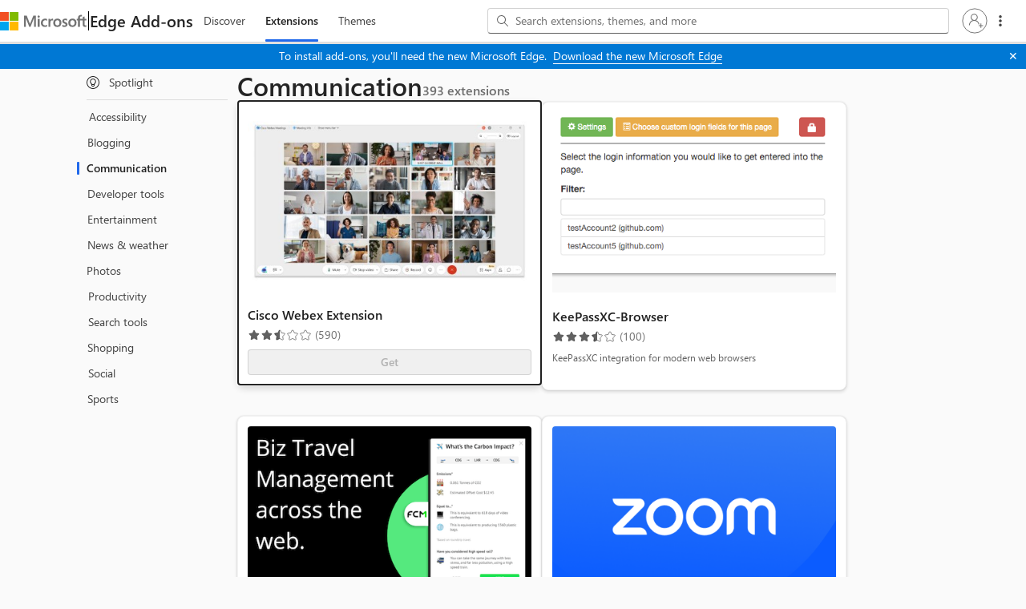

--- FILE ---
content_type: text/html; charset=utf-8
request_url: https://microsoftedge.microsoft.com/addons/category/Communication?hl=en-GB
body_size: 8947
content:

<!DOCTYPE html>
<html lang="en-GB" xmlns="http://www.w3.org/1999/xhtml">
<head>
    <meta charset="utf-8" />
    <meta name="viewport" content="width=device-width, initial-scale=1.0">
    <meta name="google-site-verification" content="t1VwBk_bYG_uw8KqYaF_sbdcPsheMNxFQt1UKoFxM78" />
        <link rel="preconnect" href="https://edgestorewebpme-d2hnhfgbgnfmfuha.z01.azurefd.net" crossorigin />
        <link rel="preconnect" href="https://store-images.s-microsoft.com" crossorigin />
        <link rel="preconnect" href="https://www.microsoft.com" crossorigin />
        <link rel="preload" href="https://edgestorewebpme-d2hnhfgbgnfmfuha.z01.azurefd.net/public/static/images/linkedInExtension.webp" as="image" fetchpriority="high">
    <link rel="stylesheet" href="https://edgestorewebpme-d2hnhfgbgnfmfuha.z01.azurefd.net/public/static/css/site.css">
    <link rel="stylesheet" href="https://edgestorewebpme-d2hnhfgbgnfmfuha.z01.azurefd.net/public/static/css/spotlight.css">
    
    
    <meta name="description" content="Make Microsoft Edge your own with extensions that help you personalize the browser and be more productive." data-react-helmet="true">
    <meta name="keywords" content="Microsoft Edge,Microsoft Edge Extensions,Microsoft Edge Store,extensions,Edge Addons,browser extensions,addons" data-react-helmet="true">


        <title>Microsoft Edge Addons</title>
    <script type="text/javascript" nonce=VckOiNKklW2mRmSSDq6zPScsqxbKSNyopt5HMvp3jzc=>
        window.performance.mark('ExtensionStore_IndexHtmlLoadEnd');
        window.performance.mark('ExtensionStore_JSLoadStart');
        var chrome = window.chrome;
        var isStoreJSLoaded = false;
        var isJSFromServer = false;
        
        // Fallback sanitization function that removes dangerous HTML elements and attributes
        // Strips: script tags, iframe tags, object/embed tags, javascript: URLs, and event handlers (onclick, etc.)
        function basicSanitize(str) {
            if (!str) return '';
            return str.replace(/<script[^>]*>[\s\S]*?<\/script>/gi, '')
                      .replace(/<iframe[^>]*>[\s\S]*?<\/iframe>/gi, '')
                      .replace(/<object[^>]*>[\s\S]*?<\/object>/gi, '')
                      .replace(/<embed[^>]*>/gi, '')
                      .replace(/javascript:/gi, '')
                      .replace(/on\w+\s*=/gi, '');
        }
    </script>
    <script type="text/javascript" nonce=VckOiNKklW2mRmSSDq6zPScsqxbKSNyopt5HMvp3jzc=>
        if (window.trustedTypes && trustedTypes.createPolicy) {
            let cdnHostName = "edgestorewebpme-d2hnhfgbgnfmfuha.z01.azurefd.net";
            
            trustedTypes.createPolicy("default", {
                createHTML: str => {
                    return window.DOMPurify ? DOMPurify.sanitize(str) : basicSanitize(str);
                },

                createScript: str => {
                    if (str == 't') {
                        return str;
                    }
                    return `about:blank#blocked`;
                },

                createScriptURL: str => {
                    const allowedHostnames = ["js.monitor.azure.com", "mem.gfx.ms", document.location.hostname];
                    
                    if (cdnHostName && cdnHostName.trim() !== '') {
                        allowedHostnames.push(cdnHostName);
                    }
                    
                    let currUrl;
                    try {
                        currUrl = new URL(str, location.origin);
                    } catch (e) {
                        return `about:blank#error`;
                    }
                    if (currUrl.hostname && !allowedHostnames.includes(currUrl.hostname)) {
                        return `about:blank#blocked`;
                    } else {
                        return currUrl.href;
                    }
                },
            });
        }
        
        // Load DOMPurify async
        (function() {
            var script = document.createElement('script');
            script.src = '/addons/js/purify.min.js';
            script.async = true;
            document.head.appendChild(script);
        })();
    </script>
    <script nonce=VckOiNKklW2mRmSSDq6zPScsqxbKSNyopt5HMvp3jzc=>
        function cdnFallback()
        {
            isJSFromServer = true;
            "js/build-59e118429c16339b18cc.js,js/Build-ariaClient-Logger-78ce23b348ba554d1cf1.js,js/Build-ariaClient-Telemetry-cd3e17d13a66446d8acf.js,js/vendor-react-7443a4112c4ebe7aea3f.js,js/vendor-router-b8935c57f57f7ff69318.js,js/vendor-fluentui-279fc3899bdfbf1d044e.js,js/vendor-tabster-fbf641bd3401a55629ce.js,js/vendor-microsoft-fast-2ce1f1a48001be7b76a6.js,js/vendor-fast-fast-6180b1ecade0fa934315.js,js/vendor-microsoft-phoenixui-cc67bc40f055494a9103.js,js/vendor-azure-ec932acb8ba9371213cb.js,js/vendor-graphitation-e4fcc08e6aa52337e3fd.js,js/886-69b2f8b29520a07e5097.js,js/781-d23884fc6d8fdad5bf88.js,js/740-615fcaa47bf9042a1c0d.js,js/Build-HomePage-88268121fb5aeb50fce7.js,js/vendor-microsoft-storeweb-components-77875e61c6cf1c065494.js".split(',').forEach(jsfile =>
            {
                var s = document.createElement("script");
                s.setAttribute("src", "/addons/" + jsfile);
                document.body.appendChild(s);
            });
        };
    </script>
    <link rel="stylesheet" href="https://www.microsoft.com/onerfstatics/marketingsites-wcus-prod/west-european/shell/_scrf/css/themes=default.device=uplevel_web_pc/63-57d110/c9-be0100/a6-e969ef/43-9f2e7c/82-8b5456/a0-5d3913/4f-460e79/ae-f1ac0c?ver=2.0&amp;_cf=02242021_3231" type="text/css" media="all" />
</head>
<body data-preview="" data-clientid="6253bca8-faf2-4587-8f2f-b056d80998a7" data-purchase-scope="www.microsoft.com" data-authority="https://login.microsoftonline.com/common/" data-hl="en-GB" data-basepath="/addons" data-CDNBasePath="https://edgestorewebpme-d2hnhfgbgnfmfuha.z01.azurefd.net/public/static" data-gl="US" data-dir="ltr" data-clientHipHost="https://client.hip.live.com" data-input-hl="en-GB" data-input-gl="" data-corpnet="False" data-env="Production" data-enabledFeature="aadc,dc,amptis,eact,esem,eatb,eaep" data-enable-sso="true" data-autocomplete-query="https://microsoftedge.microsoft.com/edgestorewebautocomplete/v1/search" data-is-sidebar-pdp="" data-sessionId="66085952-171d-4317-8df8-262ab12c6361" dir="ltr" id="body">
        <script type="text/javascript" nonce=VckOiNKklW2mRmSSDq6zPScsqxbKSNyopt5HMvp3jzc= src="https://wcpstatic.microsoft.com/mscc/lib/v2/wcp-consent.js" defer></script>
        <div id="cookie-banner"></div>
        <script nonce="VckOiNKklW2mRmSSDq6zPScsqxbKSNyopt5HMvp3jzc=">
            function onConsentChanged(categoryPreferences) {
                //To be implemented
            }

            // Initialize WCP Consent when the script loads
            function initializeWcpConsent() {
                if (window.WcpConsent) {
                    window.WcpConsent.init("en-GB", "cookie-banner", function (err, _siteConsent) {
                        if (!err) {
                            window.siteConsent = _siteConsent;
                        }
                    }, onConsentChanged, window.WcpConsent.themes.light);
                }
            }

            if (window.WcpConsent) {
                initializeWcpConsent();
            } 
            else {
                // The { once: true } option automatically removes the listener after first execution
                document.addEventListener('DOMContentLoaded', function() {
                    setTimeout(initializeWcpConsent, 0);
                }, { once: true });
            }
        </script>
    
    <div id="root" style="min-height: 100vh"></div>

        <div id="footerArea" class="uhf"  data-m='{"cN":"footerArea","cT":"Area_coreuiArea","id":"a2Body","sN":2,"aN":"Body"}'>
                <div id="footerRegion"      data-region-key="footerregion" data-m='{"cN":"footerRegion","cT":"Region_coreui-region","id":"r1a2","sN":1,"aN":"a2"}' >

    <div  id="footerUniversalFooter" data-m='{"cN":"footerUniversalFooter","cT":"Module_coreui-universalfooter","id":"m1r1a2","sN":1,"aN":"r1a2"}'  data-module-id="Category|footerRegion|coreui-region|footerUniversalFooter|coreui-universalfooter">
        



<footer id="uhf-footer" class="c-uhff context-uhf"  data-uhf-mscc-rq="false" data-footer-footprint="/Edgestoreweb/EdgestorewebFooterUpdatedLinks, fromService: True" data-m='{"cN":"Uhf footer_cont","cT":"Container","id":"c1m1r1a2","sN":1,"aN":"m1r1a2"}'>
        <nav class="c-uhff-nav" aria-label="Footer Resource links" data-m='{"cN":"Footer nav_cont","cT":"Container","id":"c1c1m1r1a2","sN":1,"aN":"c1m1r1a2"}'>
            
                <div class="c-uhff-nav-row">
                    <div class="c-uhff-nav-group" data-m='{"cN":"footerNavColumn1_cont","cT":"Container","id":"c1c1c1m1r1a2","sN":1,"aN":"c1c1m1r1a2"}'>
                        <div class="c-heading-4" role="heading" aria-level="2">What&#39;s new</div>
                        <ul class="c-list f-bare">
                            <li>
                                <a aria-label="Surface Pro What&#39;s new" class="c-uhff-link" href="https://www.microsoft.com/surface/devices/surface-pro" data-m='{"cN":"Footer_WhatsNew_NewSurfacePro_nav","id":"n1c1c1c1m1r1a2","sN":1,"aN":"c1c1c1m1r1a2"}'>Surface Pro</a>
                            </li>
                            <li>
                                <a aria-label="Surface Laptop What&#39;s new" class="c-uhff-link" href="https://www.microsoft.com/surface/devices/surface-laptop" data-m='{"cN":"Footer_WhatsNew_SurfaceLaptop_nav","id":"n2c1c1c1m1r1a2","sN":2,"aN":"c1c1c1m1r1a2"}'>Surface Laptop</a>
                            </li>
                            <li>
                                <a aria-label="Surface Laptop Studio 2 What&#39;s new" class="c-uhff-link" href="https://www.microsoft.com/en-gb/d/Surface-Laptop-Studio-2/8rqr54krf1dZ" data-m='{"cN":"Footer_WhatsNew_SurfaceLaptopStudio2_nav","id":"n3c1c1c1m1r1a2","sN":3,"aN":"c1c1c1m1r1a2"}'>Surface Laptop Studio 2</a>
                            </li>
                            <li>
                                <a aria-label="Copilot for organisations What&#39;s new" class="c-uhff-link" href="https://www.microsoft.com/en-gb/microsoft-copilot/organizations?icid=DSM_Footer_CopilotOrganizations" data-m='{"cN":"Footer_WhatsNew_CopilotMicrosoft_nav","id":"n4c1c1c1m1r1a2","sN":4,"aN":"c1c1c1m1r1a2"}'>Copilot for organisations</a>
                            </li>
                            <li>
                                <a aria-label="Copilot for personal use What&#39;s new" class="c-uhff-link" href="https://www.microsoft.com/en-gb/microsoft-copilot/for-individuals?form=MY02PT&amp;OCID=GE_web_Copilot_Free_868g3t5nj" data-m='{"cN":"WhatsNew_CopilotPersonal_nav","id":"n5c1c1c1m1r1a2","sN":5,"aN":"c1c1c1m1r1a2"}'>Copilot for personal use</a>
                            </li>
                            <li>
                                <a aria-label="AI in Windows What&#39;s new" class="c-uhff-link" href="https://www.microsoft.com/en-gb/windows/ai-features?icid=DSM_Footer_WhatsNew_AIinWindows" data-m='{"cN":"Whatsnew_AIinWindows_nav","id":"n6c1c1c1m1r1a2","sN":6,"aN":"c1c1c1m1r1a2"}'>AI in Windows</a>
                            </li>
                            <li>
                                <a aria-label="Explore Microsoft products What&#39;s new" class="c-uhff-link" href="https://www.microsoft.com/en-gb/microsoft-products-and-apps" data-m='{"cN":"Footer_WhatsNew_ExploreMicrosoftProducts_nav","id":"n7c1c1c1m1r1a2","sN":7,"aN":"c1c1c1m1r1a2"}'>Explore Microsoft products</a>
                            </li>
                            <li>
                                <a aria-label="Windows 11 apps What&#39;s new" class="c-uhff-link" href="https://www.microsoft.com/en-gb/windows/apps-for-windows?icid=DSM_Footer_WhatsNew_Windows11apps" data-m='{"cN":"Footer_WhatsNew_Windows_11_apps_nav","id":"n8c1c1c1m1r1a2","sN":8,"aN":"c1c1c1m1r1a2"}'>Windows 11 apps</a>
                            </li>

                        </ul>
                        
                    </div>
                    <div class="c-uhff-nav-group" data-m='{"cN":"footerNavColumn2_cont","cT":"Container","id":"c2c1c1m1r1a2","sN":2,"aN":"c1c1m1r1a2"}'>
                        <div class="c-heading-4" role="heading" aria-level="2">Microsoft Store</div>
                        <ul class="c-list f-bare">
                            <li>
                                <a aria-label="Account profile Microsoft Store" class="c-uhff-link" href="https://account.microsoft.com/" data-m='{"cN":"Footer_StoreandSupport_AccountProfile_nav","id":"n1c2c1c1m1r1a2","sN":1,"aN":"c2c1c1m1r1a2"}'>Account profile</a>
                            </li>
                            <li>
                                <a aria-label="Download Center Microsoft Store" class="c-uhff-link" href="https://www.microsoft.com/en-gb/download" data-m='{"cN":"Footer_StoreandSupport_DownloadCenter_nav","id":"n2c2c1c1m1r1a2","sN":2,"aN":"c2c1c1m1r1a2"}'>Download Center</a>
                            </li>
                            <li>
                                <a aria-label="Microsoft Store Support Microsoft Store" class="c-uhff-link" href="https://go.microsoft.com/fwlink/?linkid=2139749" data-m='{"cN":"Footer_StoreandSupport_SalesAndSupport_nav","id":"n3c2c1c1m1r1a2","sN":3,"aN":"c2c1c1m1r1a2"}'>Microsoft Store Support</a>
                            </li>
                            <li>
                                <a aria-label="Returns Microsoft Store" class="c-uhff-link" href="https://go.microsoft.com/fwlink/p/?LinkID=824764&amp;clcid=0x809" data-m='{"cN":"Footer_StoreandSupport_Returns_nav","id":"n4c2c1c1m1r1a2","sN":4,"aN":"c2c1c1m1r1a2"}'>Returns</a>
                            </li>
                            <li>
                                <a aria-label="Order tracking Microsoft Store" class="c-uhff-link" href="https://www.microsoft.com/en-gb/store/b/order-tracking" data-m='{"cN":"Footer_StoreandSupport_OrderTracking_nav","id":"n5c2c1c1m1r1a2","sN":5,"aN":"c2c1c1m1r1a2"}'>Order tracking</a>
                            </li>
                            <li>
                                <a aria-label="Recycling Microsoft Store" class="c-uhff-link" href="https://www.microsoft.com/en-gb/store/b/recycling?icid=GlobalFooterNav" data-m='{"cN":"Footer_Recyclying_nav","id":"n6c2c1c1m1r1a2","sN":6,"aN":"c2c1c1m1r1a2"}'>Recycling</a>
                            </li>
                            <li>
                                <a aria-label="Microsoft Store Promise Microsoft Store" class="c-uhff-link" href="https://www.microsoft.com/en-gb/store/b/why-microsoft-store?icid=footer_why-msft-store_7102020" data-m='{"cN":"Footer_StoreandSupport_MicrosoftPromise_nav","id":"n7c2c1c1m1r1a2","sN":7,"aN":"c2c1c1m1r1a2"}'>Microsoft Store Promise</a>
                            </li>

                        </ul>
                        
                    </div>
                    <div class="c-uhff-nav-group" data-m='{"cN":"footerNavColumn3_cont","cT":"Container","id":"c3c1c1m1r1a2","sN":3,"aN":"c1c1m1r1a2"}'>
                        <div class="c-heading-4" role="heading" aria-level="2">Education</div>
                        <ul class="c-list f-bare">
                            <li>
                                <a aria-label="Microsoft in education Education" class="c-uhff-link" href="https://www.microsoft.com/en-gb/education" data-m='{"cN":"Footer_Education_MicrosoftInEducation_nav","id":"n1c3c1c1m1r1a2","sN":1,"aN":"c3c1c1m1r1a2"}'>Microsoft in education</a>
                            </li>
                            <li>
                                <a aria-label="Devices for education Education" class="c-uhff-link" href="https://www.microsoft.com/en-gb/education/devices/overview" data-m='{"cN":"Footer_Education_DevicesforEducation_nav","id":"n2c3c1c1m1r1a2","sN":2,"aN":"c3c1c1m1r1a2"}'>Devices for education</a>
                            </li>
                            <li>
                                <a aria-label="Microsoft Teams for Education Education" class="c-uhff-link" href="https://www.microsoft.com/en-gb/education/products/teams" data-m='{"cN":"Footer_Education_MicrosoftTeamsforEducation_nav","id":"n3c3c1c1m1r1a2","sN":3,"aN":"c3c1c1m1r1a2"}'>Microsoft Teams for Education</a>
                            </li>
                            <li>
                                <a aria-label="Microsoft 365 Education Education" class="c-uhff-link" href="https://www.microsoft.com/en-gb/education/products/microsoft-365" data-m='{"cN":"Footer_Education_Microsoft365Education_nav","id":"n4c3c1c1m1r1a2","sN":4,"aN":"c3c1c1m1r1a2"}'>Microsoft 365 Education</a>
                            </li>
                            <li>
                                <a aria-label="Office Education Education" class="c-uhff-link" href="https://www.microsoft.com/en-gb/education/products/office" data-m='{"cN":"Footer_Education_Office Education_nav","id":"n5c3c1c1m1r1a2","sN":5,"aN":"c3c1c1m1r1a2"}'>Office Education</a>
                            </li>
                            <li>
                                <a aria-label="Educator training and development Education" class="c-uhff-link" href="https://education.microsoft.com/" data-m='{"cN":"Footer_Education_EducatorTrainingDevelopment_nav","id":"n6c3c1c1m1r1a2","sN":6,"aN":"c3c1c1m1r1a2"}'>Educator training and development</a>
                            </li>
                            <li>
                                <a aria-label="Deals for students and parents Education" class="c-uhff-link" href="https://www.microsoft.com/en-gb/store/b/student" data-m='{"cN":"Footer_Education_DealsForStudentsandParents_nav","id":"n7c3c1c1m1r1a2","sN":7,"aN":"c3c1c1m1r1a2"}'>Deals for students and parents</a>
                            </li>
                            <li>
                                <a aria-label="Azure for students Education" class="c-uhff-link" href="https://azure.microsoft.com/en-gb/free/students/" data-m='{"cN":"Footer_Education_Azureforstudents_nav","id":"n8c3c1c1m1r1a2","sN":8,"aN":"c3c1c1m1r1a2"}'>Azure for students</a>
                            </li>

                        </ul>
                        
                    </div>
                </div>
                <div class="c-uhff-nav-row">
                    <div class="c-uhff-nav-group" data-m='{"cN":"footerNavColumn4_cont","cT":"Container","id":"c4c1c1m1r1a2","sN":4,"aN":"c1c1m1r1a2"}'>
                        <div class="c-heading-4" role="heading" aria-level="2">Business</div>
                        <ul class="c-list f-bare">
                            <li>
                                <a aria-label="Microsoft AI Business" class="c-uhff-link" href="https://www.microsoft.com/en-gb/ai?icid=DSM_Footer_AI" data-m='{"cN":"Footer_Business_AI_nav","id":"n1c4c1c1m1r1a2","sN":1,"aN":"c4c1c1m1r1a2"}'>Microsoft AI</a>
                            </li>
                            <li>
                                <a aria-label="Microsoft Security Business" class="c-uhff-link" href="https://www.microsoft.com/en-gb/security" data-m='{"cN":"Footer_Business_Microsoft Security_nav","id":"n2c4c1c1m1r1a2","sN":2,"aN":"c4c1c1m1r1a2"}'>Microsoft Security</a>
                            </li>
                            <li>
                                <a aria-label="Azure Business" class="c-uhff-link" href="https://azure.microsoft.com/en-gb/" data-m='{"cN":"Footer_DeveloperAndIT_MicrosoftAzure_nav","id":"n3c4c1c1m1r1a2","sN":3,"aN":"c4c1c1m1r1a2"}'>Azure</a>
                            </li>
                            <li>
                                <a aria-label="Dynamics 365 Business" class="c-uhff-link" href="https://www.microsoft.com/en-gb/dynamics-365" data-m='{"cN":"Footer_Business_MicrosoftDynamics365_nav","id":"n4c4c1c1m1r1a2","sN":4,"aN":"c4c1c1m1r1a2"}'>Dynamics 365</a>
                            </li>
                            <li>
                                <a aria-label="Microsoft 365 Business" class="c-uhff-link" href="https://www.microsoft.com/en-gb/microsoft-365/business" data-m='{"cN":"Footer_Business_M365_nav","id":"n5c4c1c1m1r1a2","sN":5,"aN":"c4c1c1m1r1a2"}'>Microsoft 365</a>
                            </li>
                            <li>
                                <a aria-label="Microsoft 365 Copilot Business" class="c-uhff-link" href="https://www.microsoft.com/en-gb/microsoft-365-copilot?icid=DSM_Footer_Microsoft365Copilot" data-m='{"cN":"Footer_CopilotMicrosoft365_nav","id":"n6c4c1c1m1r1a2","sN":6,"aN":"c4c1c1m1r1a2"}'>Microsoft 365 Copilot</a>
                            </li>
                            <li>
                                <a aria-label="Microsoft Teams Business" class="c-uhff-link" href="https://www.microsoft.com/en-gb/microsoft-teams/group-chat-software" data-m='{"cN":"Footer_Business_Microsoft365_nav","id":"n7c4c1c1m1r1a2","sN":7,"aN":"c4c1c1m1r1a2"}'>Microsoft Teams</a>
                            </li>
                            <li>
                                <a aria-label="Small Business Business" class="c-uhff-link" href="https://www.microsoft.com/en-gb/store/b/business" data-m='{"cN":"Footer_Business-SmallBusiness_nav","id":"n8c4c1c1m1r1a2","sN":8,"aN":"c4c1c1m1r1a2"}'>Small Business</a>
                            </li>

                        </ul>
                        
                    </div>
                    <div class="c-uhff-nav-group" data-m='{"cN":"footerNavColumn5_cont","cT":"Container","id":"c5c1c1m1r1a2","sN":5,"aN":"c1c1m1r1a2"}'>
                        <div class="c-heading-4" role="heading" aria-level="2">Developer &amp; IT</div>
                        <ul class="c-list f-bare">
                            <li>
                                <a aria-label="Microsoft Developer Developer &amp; IT" class="c-uhff-link" href="https://developer.microsoft.com/en-us/?icid=DSM_Footer_Developer_Developer" data-m='{"cN":"Footer_DeveloperAndIT_MicrosoftDeveloper_nav","id":"n1c5c1c1m1r1a2","sN":1,"aN":"c5c1c1m1r1a2"}'>Microsoft Developer</a>
                            </li>
                            <li>
                                <a aria-label="Microsoft Learn Developer &amp; IT" class="c-uhff-link" href="https://learn.microsoft.com/" data-m='{"cN":"Footer_DeveloperAndIT_MicrosoftLearn_nav","id":"n2c5c1c1m1r1a2","sN":2,"aN":"c5c1c1m1r1a2"}'>Microsoft Learn</a>
                            </li>
                            <li>
                                <a aria-label="Support for AI marketplace apps Developer &amp; IT" class="c-uhff-link" href="https://www.microsoft.com/software-development-companies/offers-benefits/isv-success?icid=DSM_Footer_SupportAIMarketplace&amp;ocid=cmm3atxvn98" data-m='{"cN":"Footer_DeveloperAndIT_SupportForAIMarketplaceApps_nav","id":"n3c5c1c1m1r1a2","sN":3,"aN":"c5c1c1m1r1a2"}'>Support for AI marketplace apps</a>
                            </li>
                            <li>
                                <a aria-label="Microsoft Tech Community Developer &amp; IT" class="c-uhff-link" href="https://techcommunity.microsoft.com/" data-m='{"cN":"Footer_DeveloperAndIT_MicrosoftTechCommunity_nav","id":"n4c5c1c1m1r1a2","sN":4,"aN":"c5c1c1m1r1a2"}'>Microsoft Tech Community</a>
                            </li>
                            <li>
                                <a aria-label="Microsoft Marketplace Developer &amp; IT" class="c-uhff-link" href="https://marketplace.microsoft.com?icid=DSM_Footer_Marketplace&amp;ocid=cmm3atxvn98" data-m='{"cN":"Footer_DeveloperAndIT_Marketplace_nav","id":"n5c5c1c1m1r1a2","sN":5,"aN":"c5c1c1m1r1a2"}'>Microsoft Marketplace</a>
                            </li>
                            <li>
                                <a aria-label="Microsoft Power Platform Developer &amp; IT" class="c-uhff-link" href="https://www.microsoft.com/en-gb/power-platform" data-m='{"cN":"Footer_DeveloperAndIT_Power Platform_nav","id":"n6c5c1c1m1r1a2","sN":6,"aN":"c5c1c1m1r1a2"}'>Microsoft Power Platform</a>
                            </li>
                            <li>
                                <a aria-label="Marketplace Rewards Developer &amp; IT" class="c-uhff-link" href="https://www.microsoft.com/software-development-companies/offers-benefits/marketplace-rewards?icid=DSM_Footer_MarketplaceRewards&amp;ocid=cmm3atxvn98" data-m='{"cN":"Footer_DeveloperAndIT_MarketplaceRewards_nav","id":"n7c5c1c1m1r1a2","sN":7,"aN":"c5c1c1m1r1a2"}'>Marketplace Rewards</a>
                            </li>
                            <li>
                                <a aria-label="Visual Studio Developer &amp; IT" class="c-uhff-link" href="https://visualstudio.microsoft.com/" data-m='{"cN":"Footer_DeveloperAndIT_MicrosoftVisualStudio_nav","id":"n8c5c1c1m1r1a2","sN":8,"aN":"c5c1c1m1r1a2"}'>Visual Studio</a>
                            </li>

                        </ul>
                        
                    </div>
                    <div class="c-uhff-nav-group" data-m='{"cN":"footerNavColumn6_cont","cT":"Container","id":"c6c1c1m1r1a2","sN":6,"aN":"c1c1m1r1a2"}'>
                        <div class="c-heading-4" role="heading" aria-level="2">Company</div>
                        <ul class="c-list f-bare">
                            <li>
                                <a aria-label="Careers Company" class="c-uhff-link" href="https://careers.microsoft.com/" data-m='{"cN":"Footer_Company_Careers_nav","id":"n1c6c1c1m1r1a2","sN":1,"aN":"c6c1c1m1r1a2"}'>Careers</a>
                            </li>
                            <li>
                                <a aria-label="About Microsoft Company" class="c-uhff-link" href="https://www.microsoft.com/about" data-m='{"cN":"Footer_Company_AboutMicrosoft_nav","id":"n2c6c1c1m1r1a2","sN":2,"aN":"c6c1c1m1r1a2"}'>About Microsoft</a>
                            </li>
                            <li>
                                <a aria-label="Company news Company" class="c-uhff-link" href="https://ukstories.microsoft.com/?icid=DSM_Footer_Company_CompanyNews" data-m='{"cN":"Footer_Company_CompanyNews_nav","id":"n3c6c1c1m1r1a2","sN":3,"aN":"c6c1c1m1r1a2"}'>Company news</a>
                            </li>
                            <li>
                                <a aria-label="Privacy at Microsoft Company" class="c-uhff-link" href="https://www.microsoft.com/en-gb/privacy?icid=DSM_Footer_Company_Privacy" data-m='{"cN":"Footer_Company_PrivacyAtMicrosoft_nav","id":"n4c6c1c1m1r1a2","sN":4,"aN":"c6c1c1m1r1a2"}'>Privacy at Microsoft</a>
                            </li>
                            <li>
                                <a aria-label="Investors Company" class="c-uhff-link" href="https://www.microsoft.com/investor/default.aspx" data-m='{"cN":"Footer_Company_Investors_nav","id":"n5c6c1c1m1r1a2","sN":5,"aN":"c6c1c1m1r1a2"}'>Investors</a>
                            </li>
                            <li>
                                <a aria-label="Sustainability Company" class="c-uhff-link" href="https://www.microsoft.com/en-gb/store/b/shop-sustainably?icid=MSCOM-UHF-Footer-Store-Sustainability" data-m='{"cN":"Footer_Company_Sustainability_nav","id":"n6c6c1c1m1r1a2","sN":6,"aN":"c6c1c1m1r1a2"}'>Sustainability</a>
                            </li>

                        </ul>
                        
                    </div>
                </div>
        </nav>
    <div class="c-uhff-base">
                <a id="locale-picker-link" aria-label="Content Language Selector. Currently set to English (United Kingdom)" class="c-uhff-link c-uhff-lang-selector c-glyph glyph-world" href="javascript: var event=new Event(&#39;localePicker&#39;);document.dispatchEvent(event);" data-m='{"cN":"locale_picker(GB)_nav","id":"n7c1c1m1r1a2","sN":7,"aN":"c1c1m1r1a2"}'>English (United Kingdom)</a>

            <a data-m='{"id":"n8c1c1m1r1a2","sN":8,"aN":"c1c1m1r1a2"}' href="https://aka.ms/yourcaliforniaprivacychoices" class='c-uhff-link c-uhff-ccpa'>
        <svg role="img" xmlns="http://www.w3.org/2000/svg" viewBox="0 0 30 14" xml:space="preserve" height="16" width="43">
            <title>Your Privacy Choices Opt-Out Icon</title>
            <path d="M7.4 12.8h6.8l3.1-11.6H7.4C4.2 1.2 1.6 3.8 1.6 7s2.6 5.8 5.8 5.8z" style="fill-rule:evenodd;clip-rule:evenodd;fill:#fff"/>
            <path d="M22.6 0H7.4c-3.9 0-7 3.1-7 7s3.1 7 7 7h15.2c3.9 0 7-3.1 7-7s-3.2-7-7-7zm-21 7c0-3.2 2.6-5.8 5.8-5.8h9.9l-3.1 11.6H7.4c-3.2 0-5.8-2.6-5.8-5.8z" style="fill-rule:evenodd;clip-rule:evenodd;fill:#06f"/>
            <path d="M24.6 4c.2.2.2.6 0 .8L22.5 7l2.2 2.2c.2.2.2.6 0 .8-.2.2-.6.2-.8 0l-2.2-2.2-2.2 2.2c-.2.2-.6.2-.8 0-.2-.2-.2-.6 0-.8L20.8 7l-2.2-2.2c-.2-.2-.2-.6 0-.8.2-.2.6-.2.8 0l2.2 2.2L23.8 4c.2-.2.6-.2.8 0z" style="fill:#fff"/>
            <path d="M12.7 4.1c.2.2.3.6.1.8L8.6 9.8c-.1.1-.2.2-.3.2-.2.1-.5.1-.7-.1L5.4 7.7c-.2-.2-.2-.6 0-.8.2-.2.6-.2.8 0L8 8.6l3.8-4.5c.2-.2.6-.2.9 0z" style="fill:#06f"/>
        </svg>
        <span>Your Privacy Choices</span>
    </a>

        <noscript>
                <a data-m='{"id":"n9c1c1m1r1a2","sN":9,"aN":"c1c1m1r1a2"}' href="https://aka.ms/yourcaliforniaprivacychoices" class='c-uhff-link c-uhff-ccpa'>
        <svg role="img" xmlns="http://www.w3.org/2000/svg" viewBox="0 0 30 14" xml:space="preserve" height="16" width="43">
            <title>Your Privacy Choices Opt-Out Icon</title>
            <path d="M7.4 12.8h6.8l3.1-11.6H7.4C4.2 1.2 1.6 3.8 1.6 7s2.6 5.8 5.8 5.8z" style="fill-rule:evenodd;clip-rule:evenodd;fill:#fff"/>
            <path d="M22.6 0H7.4c-3.9 0-7 3.1-7 7s3.1 7 7 7h15.2c3.9 0 7-3.1 7-7s-3.2-7-7-7zm-21 7c0-3.2 2.6-5.8 5.8-5.8h9.9l-3.1 11.6H7.4c-3.2 0-5.8-2.6-5.8-5.8z" style="fill-rule:evenodd;clip-rule:evenodd;fill:#06f"/>
            <path d="M24.6 4c.2.2.2.6 0 .8L22.5 7l2.2 2.2c.2.2.2.6 0 .8-.2.2-.6.2-.8 0l-2.2-2.2-2.2 2.2c-.2.2-.6.2-.8 0-.2-.2-.2-.6 0-.8L20.8 7l-2.2-2.2c-.2-.2-.2-.6 0-.8.2-.2.6-.2.8 0l2.2 2.2L23.8 4c.2-.2.6-.2.8 0z" style="fill:#fff"/>
            <path d="M12.7 4.1c.2.2.3.6.1.8L8.6 9.8c-.1.1-.2.2-.3.2-.2.1-.5.1-.7-.1L5.4 7.7c-.2-.2-.2-.6 0-.8.2-.2.6-.2.8 0L8 8.6l3.8-4.5c.2-.2.6-.2.9 0z" style="fill:#06f"/>
        </svg>
        <span>Your Privacy Choices</span>
    </a>

        </noscript>
            <a data-m='{"id":"n10c1c1m1r1a2","sN":10,"aN":"c1c1m1r1a2"}' href="https://go.microsoft.com/fwlink/?linkid=2259814" class="c-uhff-link c-uhff-consumer">
        <span>Consumer Health Privacy</span>
    </a>

        <nav aria-label="Microsoft corporate links">
            <ul class="c-list f-bare" data-m='{"cN":"Corp links_cont","cT":"Container","id":"c11c1c1m1r1a2","sN":11,"aN":"c1c1m1r1a2"}'>
                                <li  id="c-uhff-footer_developerdashboard">
                    <a class="c-uhff-link" href="https://partner.microsoft.com/en-us/dashboard/microsoftedge/overview" data-mscc-ic="false" data-m='{"cN":"Footer_DeveloperDashboard_nav","id":"n1c11c1c1m1r1a2","sN":1,"aN":"c11c1c1m1r1a2"}'>Developer Dashboard</a>
                </li>
                <li  id="c-uhff-footer_sendfeedback">
                    <a class="c-uhff-link" href="javascript: var event=new Event(&#39;sendFeedback&#39;);document.dispatchEvent(event);" data-mscc-ic="false" data-m='{"cN":"Footer_SendFeedback_nav","id":"n2c11c1c1m1r1a2","sN":2,"aN":"c11c1c1m1r1a2"}'>Send Feedback</a>
                </li>
                <li  id="c-uhff-footer_microsoftprivacystatement">
                    <a class="c-uhff-link" href="https://go.microsoft.com/fwlink/?LinkId=521839" data-mscc-ic="false" data-m='{"cN":"Footer_MicrosoftPrivacyStatement_nav","id":"n3c11c1c1m1r1a2","sN":3,"aN":"c11c1c1m1r1a2"}'>Privacy statement</a>
                </li>
                <li  id="c-uhff-footer_microsoftservicesagreement">
                    <a class="c-uhff-link" href="https://go.microsoft.com/fwlink/?LinkId=822631" data-mscc-ic="false" data-m='{"cN":"Footer_MicrosoftServicesAgreement_nav","id":"n4c11c1c1m1r1a2","sN":4,"aN":"c11c1c1m1r1a2"}'>Micorsoft services agreement</a>
                </li>
                <li  id="c-uhff-footer_microsoftstoretermsofsale">
                    <a class="c-uhff-link" href="https://www.microsoft.com/storedocs/terms-of-sale?rtc=2" data-mscc-ic="false" data-m='{"cN":"Footer_MicrosoftStoreTermsOfSale_nav","id":"n5c11c1c1m1r1a2","sN":5,"aN":"c11c1c1m1r1a2"}'>Terms of sale</a>
                </li>
                <li  id="c-uhff-footer_termsofuse">
                    <a class="c-uhff-link" href="https://www.microsoft.com/en-gb/legal/intellectualproperty/copyright/default.aspx" data-mscc-ic="false" data-m='{"cN":"Footer_TermsOfUse_nav","id":"n6c11c1c1m1r1a2","sN":6,"aN":"c11c1c1m1r1a2"}'>Terms of use</a>
                </li>
                <li  id="c-uhff-footer_trademarks">
                    <a class="c-uhff-link" href="https://www.microsoft.com/trademarks" data-mscc-ic="false" data-m='{"cN":"Footer_Trademarks_nav","id":"n7c11c1c1m1r1a2","sN":7,"aN":"c11c1c1m1r1a2"}'>Trademarks</a>
                </li>

                <li>&#169; Microsoft 2026</li>
                
            </ul>
        </nav>
        
    </div>
    
</footer>

<script id="uhf-footer-ccpa">
    const globalPrivacyControlEnabled = navigator.globalPrivacyControl;

    const GPC_DataSharingOptIn = (globalPrivacyControlEnabled) ? false : checkThirdPartyAdsOptOutCookie();

    if(window.onGPCLoaded) {
        window.onGPCLoaded();
    }
    
    function checkThirdPartyAdsOptOutCookie() {
        try {
            const ThirdPartyAdsOptOutCookieName = '3PAdsOptOut';
            var cookieValue = getCookie(ThirdPartyAdsOptOutCookieName);
            return cookieValue != 1;
        } catch {
            return true;
        }
    }

    function getCookie(cookieName) {
        var cookieValue = document.cookie.match('(^|;)\\s*' + cookieName + '\\s*=\\s*([^;]+)');
        return (cookieValue) ? cookieValue[2] : '';
    }
</script>







    </div>
        </div>

    </div>

    
<!-- jQuery for UHF-->
        <script nonce=VckOiNKklW2mRmSSDq6zPScsqxbKSNyopt5HMvp3jzc= src="https://edgestorewebpme-d2hnhfgbgnfmfuha.z01.azurefd.net/public/static/js/build-59e118429c16339b18cc.js" fetchpriority="high"></script>
        <script nonce=VckOiNKklW2mRmSSDq6zPScsqxbKSNyopt5HMvp3jzc= src="https://edgestorewebpme-d2hnhfgbgnfmfuha.z01.azurefd.net/public/static/js/Build-ariaClient-Logger-78ce23b348ba554d1cf1.js" fetchpriority="high"></script>
        <script nonce=VckOiNKklW2mRmSSDq6zPScsqxbKSNyopt5HMvp3jzc= src="https://edgestorewebpme-d2hnhfgbgnfmfuha.z01.azurefd.net/public/static/js/Build-ariaClient-Telemetry-cd3e17d13a66446d8acf.js" fetchpriority="high"></script>
        <script nonce=VckOiNKklW2mRmSSDq6zPScsqxbKSNyopt5HMvp3jzc= src="https://edgestorewebpme-d2hnhfgbgnfmfuha.z01.azurefd.net/public/static/js/vendor-react-7443a4112c4ebe7aea3f.js" fetchpriority="high"></script>
        <script nonce=VckOiNKklW2mRmSSDq6zPScsqxbKSNyopt5HMvp3jzc= src="https://edgestorewebpme-d2hnhfgbgnfmfuha.z01.azurefd.net/public/static/js/vendor-router-b8935c57f57f7ff69318.js" fetchpriority="high"></script>
        <script nonce=VckOiNKklW2mRmSSDq6zPScsqxbKSNyopt5HMvp3jzc= src="https://edgestorewebpme-d2hnhfgbgnfmfuha.z01.azurefd.net/public/static/js/vendor-fluentui-279fc3899bdfbf1d044e.js" fetchpriority="high"></script>
        <script nonce=VckOiNKklW2mRmSSDq6zPScsqxbKSNyopt5HMvp3jzc= src="https://edgestorewebpme-d2hnhfgbgnfmfuha.z01.azurefd.net/public/static/js/vendor-tabster-fbf641bd3401a55629ce.js" fetchpriority="high"></script>
        <script nonce=VckOiNKklW2mRmSSDq6zPScsqxbKSNyopt5HMvp3jzc= src="https://edgestorewebpme-d2hnhfgbgnfmfuha.z01.azurefd.net/public/static/js/vendor-microsoft-fast-2ce1f1a48001be7b76a6.js" fetchpriority="high"></script>
        <script nonce=VckOiNKklW2mRmSSDq6zPScsqxbKSNyopt5HMvp3jzc= src="https://edgestorewebpme-d2hnhfgbgnfmfuha.z01.azurefd.net/public/static/js/vendor-fast-fast-6180b1ecade0fa934315.js" fetchpriority="high"></script>
        <script nonce=VckOiNKklW2mRmSSDq6zPScsqxbKSNyopt5HMvp3jzc= src="https://edgestorewebpme-d2hnhfgbgnfmfuha.z01.azurefd.net/public/static/js/vendor-microsoft-phoenixui-cc67bc40f055494a9103.js" fetchpriority="high"></script>
        <script nonce=VckOiNKklW2mRmSSDq6zPScsqxbKSNyopt5HMvp3jzc= src="https://edgestorewebpme-d2hnhfgbgnfmfuha.z01.azurefd.net/public/static/js/vendor-azure-ec932acb8ba9371213cb.js" fetchpriority="high"></script>
        <script nonce=VckOiNKklW2mRmSSDq6zPScsqxbKSNyopt5HMvp3jzc= src="https://edgestorewebpme-d2hnhfgbgnfmfuha.z01.azurefd.net/public/static/js/vendor-graphitation-e4fcc08e6aa52337e3fd.js" fetchpriority="high"></script>
        <script nonce=VckOiNKklW2mRmSSDq6zPScsqxbKSNyopt5HMvp3jzc= src="https://edgestorewebpme-d2hnhfgbgnfmfuha.z01.azurefd.net/public/static/js/886-69b2f8b29520a07e5097.js" fetchpriority="high"></script>
        <script nonce=VckOiNKklW2mRmSSDq6zPScsqxbKSNyopt5HMvp3jzc= src="https://edgestorewebpme-d2hnhfgbgnfmfuha.z01.azurefd.net/public/static/js/781-d23884fc6d8fdad5bf88.js" fetchpriority="high"></script>
        <script nonce=VckOiNKklW2mRmSSDq6zPScsqxbKSNyopt5HMvp3jzc= src="https://edgestorewebpme-d2hnhfgbgnfmfuha.z01.azurefd.net/public/static/js/740-615fcaa47bf9042a1c0d.js" fetchpriority="high"></script>
        <script nonce=VckOiNKklW2mRmSSDq6zPScsqxbKSNyopt5HMvp3jzc= src="https://edgestorewebpme-d2hnhfgbgnfmfuha.z01.azurefd.net/public/static/js/Build-HomePage-88268121fb5aeb50fce7.js" fetchpriority="high"></script>
        <script nonce=VckOiNKklW2mRmSSDq6zPScsqxbKSNyopt5HMvp3jzc= src="https://edgestorewebpme-d2hnhfgbgnfmfuha.z01.azurefd.net/public/static/js/vendor-microsoft-storeweb-components-77875e61c6cf1c065494.js" fetchpriority="high"></script>
    <script nonce=VckOiNKklW2mRmSSDq6zPScsqxbKSNyopt5HMvp3jzc=>
        !isStoreJSLoaded && cdnFallback();
    </script>
    <script nonce=VckOiNKklW2mRmSSDq6zPScsqxbKSNyopt5HMvp3jzc=>
        // JS Load Failure Handling
        var timeoutId;
        if (!isStoreJSLoaded
            && "True" == "True") {
            timeoutId = setTimeout(redirectToErrorPage, 20000);
        }

        function redirectToErrorPage() {
            !isStoreJSLoaded ? window.location.replace("/addons/errorPage") : clearTimeout(timeoutId);
        }
    </script>

</body>
</html>


--- FILE ---
content_type: application/x-javascript
request_url: https://edgestorewebpme-d2hnhfgbgnfmfuha.z01.azurefd.net/public/static/js/Build-SidePaneLayout-2cf7bd1eab034c626f8d.js
body_size: 14107
content:
"use strict";(self.webpackChunkMicrosoft_Falcon_EdgeStoreWeb=self.webpackChunkMicrosoft_Falcon_EdgeStoreWeb||[]).push([[407],{9013:(e,t,a)=>{a.r(t),a.d(t,{SidePaneLayout:()=>bt,default:()=>xt});var r=a(58168),i=a(64467),n=a(96540),s=a.t(n,2),o=a(56347),l=a(10806),c=a(10044),d=a(73031),h=a(46579),p=a(76048),u=a(89856),g=a(44742),m=a(65804),y=a(9148),T=a(78071),E=a(13518),S=a(3360),A=a(23129),v=a(46942),f=a.n(v),C=a(13096),F=a(53750),b=a(91429),x=a(38590),N=a(46648),R=a(1326),B=a(5564),I=a(9127),w=a(13434),_=a(39058);const k=(0,F.f)(e=>{const t=(0,g.l8)({container:{display:"flex",flexDirection:"column",gap:"32px"},buttonContainer:{display:"flex",justifyContent:"center"},heading:{display:"flex",alignItems:"center",gap:"16px"},headingCount:{marginTop:"12px",color:A.MMF},button:{fontSize:A.Lhu,fontWeight:A.XlG,backgroundColor:A._bn,width:"fit-content"}}),{localeStrings:a}=(0,C.Us)(),i=e.filter===u.Hy.Entertainment?u.XK.Entertainment:e.filter,[o,l]=n.useState(null),[c,d]=n.useState(e.hasMoreData()),p=n.useRef(null);n.useEffect(()=>{if(e.isDataReady&&e.viewData&&e.viewData.length>0){var t;const a=null===(t=e.viewData[0])||void 0===t?void 0:t.addonType;l(a)}},[e.isDataReady,e.viewData]),n.useEffect(()=>{F()},[o,e.totalNoResults]),n.useEffect(()=>{e.isDataReady&&d(e.hasMoreData())},[e.isDataReady,e.hasMoreData()]);const v=()=>{const t={pageType:e.pageType};switch(e.pageType){case h.Bl.CategoryPage:return{...t,category:(0,x.p7)(e.filter)};case h.Bl.PromotionalListPage:return{...t,collection:(0,x.X_)(e.filter)};default:return t}},F=()=>{const t=k();e.onSubHeadingChange&&t&&e.onSubHeadingChange(t)},k=()=>{switch(o){case u.v6.Extensions:return R.A.format(a["ListPage.SubTitle.NoExtensions"],e.totalNoResults.toString());case u.v6.Themes:return R.A.format(a["ListPage.SubTitle.NoThemes"],e.totalNoResults.toString())}},P=()=>{b.i.announceForAccessibility(a["LoadMore.Button.LoadingState"],b.h.ASSERTIVE,!0),e.fetchMoreData()},D=e=>{var t;const a=null===(t=p.current)||void 0===t?void 0:t.querySelector(`#${u._6.ProductCard}0`);e.key===_.H.TAB&&e.shiftKey&&(0,w.eB)(e.nativeEvent,a)};return n.createElement(n.Fragment,null,n.createElement("div",{className:t.container,ref:p},!e.showBanner&&n.createElement(n.Fragment,null,e.isDataReady?n.createElement("div",{className:t.heading,role:"heading","aria-level":2},n.createElement(m.K,null,a["Categories."+i]),n.createElement(y.D,{className:t.headingCount},k())):n.createElement("div",{className:f()("shimmer",I.R.titleTextPC)})),(()=>{var t;const a=N.A.getNoOfProductCardsV2ToShow(null==p||null===(t=p.current)||void 0===t?void 0:t.offsetWidth);let i=e.viewData;null===i[i.length-1]&&i.pop();const s=i.length-i.length%a;return i=c?i.slice(0,s):i,n.createElement(B.A,(0,r.A)({addonList:i,pageType:e.pageType,containerRef:p,telemetryPayload:v()},e))})(),c&&n.createElement("div",{className:t.buttonContainer},(()=>{const{wrap:e}=(0,S.Q)(s,(0,T.x)()),r=e((0,E.zi)());return n.createElement(r,{appearance:"outline",children:a["LoadMore.Button.Title"],onClick:P,onKeyDown:D,className:t.button,tabIndex:0})})())))});var P=a(96063),D=a(11206),L=a(68872);class M extends P.A{constructor(e){super(e),(0,i.A)(this,"telemetryProps",void 0),(0,i.A)(this,"isEqual",e=>typeof e==typeof this.filter&&e===this.filter),(0,i.A)(this,"getData",async(e,t)=>{const a={noItemsToFetch:e,nextPageNoToFetch:this.nextPageNumber,shouldValidateEmptyList:!1,shouldValidateProductId:!0,shouldFilterMatureExtensions:!1,telemetryProps:this.telemetryProps,telemetryPayload:t},r=await(0,D._o)(a,this.getAddonsList);return d.A.recordEvent(c.o.CategoryPageLoadComplete,t),this.convertToListPageResponse(r)}),(0,i.A)(this,"getAddonsList",async()=>{const e={sortBy:u.iw.MostInstalled,pgNo:this.nextPageNumber,topK:L.T.CategoryAddonsFetchCount};let t;return t=this.filter===u.Hy.Entertainment||this.filter===u.XK.Entertainment?{recommendationType:u.A.Sai,listingRequestModel:{...e,addonTypes:this.filter===u.Hy.Entertainment?[u.aO.Themes]:[u.aO.Extensions],filterType:u.x_.Category,name:u.XK.Entertainment}}:{recommendationType:u.A.Sai,listingRequestModel:{...e,addonTypes:[u.aO.Extensions,u.aO.Themes],filterType:u.x_.Category,name:L.T.getModifiedCategoryName(this.filter)}},await this.extensionApiManager.getSAIAddonsList(t)}),(0,i.A)(this,"convertToListPageResponse",e=>({data:e.extensionList,totalNoResults:e.totalExtensions,hasMorePages:e.hasMorePages,nextPageNo:e.nextPageNo})),this.telemetryProps=(0,D.J1)(D.y8.FETCH_LIST_EVENT,h.Bl.CategoryPage)}getInitTelemetryPayload(){return{traceId:(0,x.lk)(),category:this.filter,pageType:h.Bl.CategoryPage}}}class $ extends n.Component{constructor(e){super(e),(0,i.A)(this,"dataFetchManager",void 0),this.dataFetchManager=new M(this.props.category)}render(){return n.createElement(k,(0,r.A)({filter:this.props.category,showBanner:!1,pageType:h.Bl.CategoryPage,dataManager:this.dataFetchManager},this.props))}}const O=(0,o.y)($);var W=a(8228),H=a(40961),U=a(93083),K=a(93428),Y=a(60783),q=a(7546),Q=a(1762),V=a(32745),X=a(31016);class j extends K.A{constructor(){super(...arguments),(0,i.A)(this,"handledProps",{countStr:void 0,heading:void 0})}render(){return n.createElement(n.Fragment,null,this.props.isDataAvailable?n.createElement("div",{"aria-live":"polite","aria-label":this.props.heading+" "+this.props.countStr,style:{display:"flex",alignItems:"baseline"}},n.createElement(Y.DZ,{key:V.d.LIST_HEADING_ID,id:V.d.LIST_HEADING_ID,size:5,children:this.props.heading,className:"fontWeight600"}),n.createElement(q.Nr,{key:V.d.LIST_SUB_HEADING_ID,id:V.d.LIST_SUB_HEADING_ID,children:this.props.countStr,style:{color:"#717171",marginInlineStart:"16px"}})):n.createElement(X.i,{style:{marginBottom:"16px",width:"200px"}}))}}(0,i.A)(j,"defaultProps",{managedClasses:{}});const z=(0,Q.Ay)({})(j);var G=a(29606),Z=a(29834),J=a(88630);const ee={typography:{color:J.c,whiteSpace:"pre-wrap",display:"inline-block",fontSize:"14px !important",lineHeight:"20px !important"}};class te extends K.A{constructor(e,t){super(e,t),(0,i.A)(this,"handledProps",{text:void 0,jsxElements:void 0,key:void 0,id:void 0}),(0,i.A)(this,"key",void 0),(0,i.A)(this,"id",void 0),(0,i.A)(this,"createTypographyComponent",(e,t)=>n.createElement(Z.o5,{key:this.key+t,id:this.id+t,className:this.props.managedClasses.typography,jssStyleSheet:{typography:{color:J.c}},children:e})),this.key=this.props.key||"typography-with-jsx-",this.id=this.props.id||"typography-with-jsx-"}render(){return R.A.formatWithJsx(this.props.text,this.createTypographyComponent,...this.props.jsxElements)}}(0,i.A)(te,"defaultProps",{managedClasses:{}});const ae=(0,Q.Ay)(ee)(te);class re extends K.A{constructor(){super(...arguments),(0,i.A)(this,"getSearchInWebText",()=>this.props.localeStrings["SearchList.NoResults.SearchInWebText"]),(0,i.A)(this,"onClick",()=>{d.A.recordEvent(c.o.SearchInWebClickEvent,this.props.telemetryPayload)})}render(){const e=this.getSearchInWebText(),t=this.props.localeStrings["SearchList.SearchTheWebHyperText"],a=R.A.format(e,t),r=n.createElement(G.yj,{key:V.d.SEARCH_IN_WEB_LINK_ID,id:V.d.SEARCH_IN_WEB_LINK_ID,href:u.YM.EXTENSION_SEARCH_IN_WEB_URL+encodeURIComponent(this.props.searchText)+"+extension",style:{fontSize:"14px",lineHeight:"20px"},children:t,onClick:this.onClick,target:"_blank"}),i=n.createElement(ae,{key:V.d.SEARCH_IN_WEB_HINT_ID,id:V.d.SEARCH_IN_WEB_HINT_ID,text:e,jsxElements:[r]});return n.createElement("div",{key:V.d.SEARCH_IN_WEB_DIV_ID,"aria-label":a,className:this.props.managedClasses.typographyContainer,children:i})}}(0,i.A)(re,"defaultProps",{managedClasses:{}});const ie=(0,Q.Ay)({typographyContainer:{marginTop:"16px",marginInlineEnd:"16px"}})(re);var ne=a(30178),se=a(48131),oe=a(82985);const le=e=>n.createElement(se.A,{icon:oe.I0,title:e.localeStrings["ExtensionsList.GenericError"],errorDescription:e.localeStrings["Internet.NotConnected"],genericButton:{appearance:ne.R.primary,children:e.localeStrings["Store.RefreshButtonText"],onClick:e.buttonOnclick},telemetryPayload:e.telemetryPayload});var ce=a(64775),de=a(67807),he=a(31330);const pe=(0,g.l8)({filterChip:{borderRadius:`${A.ukR}`,flex:"0 0 auto",height:`${A.D1w}`,overflow:"hidden",padding:`${A.UCp} ${A.lIx}`,textOverflow:"ellipsis",whiteSpace:"nowrap",display:"flex",alignItems:"center",justifyContent:"center",selectors:{"&.filterChipSelected":{border:`${A.Q1q} solid transparent`,forcedColorAdjust:"none",color:A.wVo,backgroundColor:A.Ve$,":hover":{backgroundColor:A.tAV,[he.e3]:{forcedColorAdjust:"none",backgroundColor:`${he.oq.selectedText}`,border:`${A.Q1q} solid ${he.oq.text}`,color:`${he.oq.text}`}},":active":{backgroundColor:A.LBY,[he.e3]:{forcedColorAdjust:"none",backgroundColor:`${he.oq.selectedText}`,border:`${A.Q1q} solid ${he.oq.text}`,color:`${he.oq.text}`}},":focus-visible":{border:`${A.B5K} solid ${A.D8b}`},":focus-visible::before":{border:`${A.B5K} solid ${A.Kpd}`},[he.e3]:{backgroundColor:`${he.oq.selectedBackground}`,border:`${A.Q1q} solid ${he.oq.selectedBackground}`,color:`${he.oq.selectedText}`}},"&.filterChipNotSelected":{border:`${A.Q1q} solid ${A.NrI}`,color:A._8_,backgroundColor:A._bn,":hover":{backgroundColor:A._II,[he.e3]:{forcedColorAdjust:"none",backgroundColor:`${he.oq.selectedBackground}`,border:`${A.Q1q} solid ${he.oq.selectedBackground}`,color:`${he.oq.selectedText}`}},":active":{backgroundColor:A._II,[he.e3]:{forcedColorAdjust:"none",backgroundColor:`${he.oq.selectedBackground}`,border:`${A.Q1q} solid ${he.oq.selectedBackground}`,color:`${he.oq.selectedText}`}},":focus-visible":{border:`${A.B5K} solid ${A.D8b}`},":focus-visible::before":{border:`${A.B5K} solid ${A.Kpd}`},[he.e3]:{backgroundColor:`${he.oq.buttonBackground}`,border:`${A.Q1q} solid ${he.oq.buttonText}`,color:`${he.oq.buttonText}`}},"&.filterChipDisabled":{border:`${A.Q1q} solid ${A.bal}`,backgroundColor:A.bal,color:A._TU}}},contentContainer:{display:"flex",alignItems:"center",justifyContent:"center",fontFamily:`${A.b1T}`,fontSize:`${A.Qgq}`,fontWeight:`${A.ycS}`,lineHeight:`${A.h8O}`},iconWrap:{width:`${A._$v}`,height:`${A._$v}`,marginInlineEnd:`${A.b1$}`},textWrap:{paddingTop:`${A.Q1q}`,height:"19px"}}),ue=e=>{let{text:t,selected:a=!1,disabled:r=!1,icon:i,onClick:s}=e;return n.createElement("button",{className:f()(pe.filterChip,r?"filterChipDisabled":a?"filterChipSelected":"filterChipNotSelected"),type:"button",onClick:s,"aria-pressed":a,disabled:r,tabIndex:0},n.createElement("div",{className:pe.contentContainer},i&&n.createElement("span",{className:pe.iconWrap},i),n.createElement("span",{className:pe.textWrap},t)))};var ge=a(68490),me=a(81273);const ye={[u.v6.All]:()=>({selected:null,regular:null,disabled:null}),[u.v6.Extensions]:()=>({selected:n.createElement(ge.VLo,{id:`${u.YM.FILTER_CHIP_ICONS_ID_PREFIX}_Extension_Selected`}),regular:n.createElement(ge.zVX,{id:`${u.YM.FILTER_CHIP_ICONS_ID_PREFIX}_Extension`}),disabled:n.createElement(ge.zVX,{id:`${u.YM.FILTER_CHIP_ICONS_ID_PREFIX}_Extension_Disabled`})}),[u.v6.Themes]:()=>({selected:n.createElement(me.xND,{id:`${u.YM.FILTER_CHIP_ICONS_ID_PREFIX}_Theme_Selected`}),regular:n.createElement(me.LBF,{id:`${u.YM.FILTER_CHIP_ICONS_ID_PREFIX}_Theme`}),disabled:n.createElement(me.LBF,{id:`${u.YM.FILTER_CHIP_ICONS_ID_PREFIX}_Theme_Disabled`})})},Te=e=>{const t=ye[e.addonType](u.YM.LOCALE_DIRECTION);return e.disabled?t.disabled:e.selected?t.selected:t.regular},Ee=e=>{let{style:t}=e;return t={borderRadius:A.ukR,height:A._$v,padding:`${A.UCp} ${A.lIx}`,width:A.Bap,...t},n.createElement("div",{className:"shimmer",style:t,"aria-hidden":!0})},Se=e=>{let{initialFilter:t,isDataReady:a,countByAddonsType:r,onFilterChanged:i}=e;const{localeStrings:s}=(0,C.Us)(),[o,l]=n.useState(t);n.useEffect(()=>{l(t)},[t]);const c=n.useCallback(e=>()=>{var t;(t=e)!==o&&(l(t),i(t))},[o]),d=(0,g.Zq)({display:"flex",flexWrap:"wrap",gap:A.Nf3,margin:`${A.W0L} 0px`});return a?n.createElement("div",{className:d},L.T.addonTypes.map(e=>{const t=null!==(a=null==r?void 0:r[e])&&void 0!==a?a:0;var a;const i={addonType:e,selected:o===e,disabled:0===t};return n.createElement(ue,{key:e,onClick:c(e),disabled:i.disabled,icon:Te(i),text:`${s[`AddonsType.${e}`]} (${t})`,selected:i.selected})})):n.createElement("div",{className:d},L.T.addonTypes.map(e=>n.createElement(Ee,{key:`filter-list-shimmer-${e}`})))};var Ae=a(75536),ve=a(33788),fe=a(78042),Ce=a(70647),Fe=a(3657),be=a(4008);const xe=(0,g.l8)({menuButton:{lineHeight:A._$v,fontSize:A.Lhu,fontWeight:A.XlG,minWidth:"64px",height:A.D1w,backgroundColor:A._bn,color:A.Few,gap:A.UCp,padding:`${A.YHu} ${A.lIx}`,border:`1px solid ${A.Uu}`,alignItems:"center"},menuPopover:{backgroundColor:`${A.FAt} !important`,width:"248px !important",overflow:"auto",maxHeight:"60vh"},menuDescription:{fontSize:`${A.Qgq} !important`,fontWeight:`${A.XlG}`,color:`${A.TuX} !important`,alignItems:"center"},menuDivider:{backgroundColor:A.NrI},checkBox:{fontSize:`${A.Lhu} !important`,fontWeight:`${A.ycS} !important`,color:`${A._8_} !important`,textOverflow:"ellipsis",whiteSpace:"nowrap"},contentContainer:{display:"flex",flexWrap:"wrap",gap:A.z42,marginTop:A.W0L,marginBottom:A.W0L}}),Ne=e=>{let{defaultFilter:t,countByAddonsType:a,onSearchFiltersUpdated:r}=e;const{localeStrings:i}=(0,C.Us)(),[s,o]=n.useState(t.addonTypeFilter);n.useEffect(()=>{o(t.addonTypeFilter)},[t]);const l=e=>{const t=e.currentTarget.id.split("_")[1];t!==s&&(o(t),r(e))};return n.createElement(ve.W,null,n.createElement(fe.c,null,n.createElement(Ce.I,{shape:"circular",className:xe.menuButton,children:s===u.v6.All?i["AddonsType.All.CompactView"]:i[`AddonsType.${s}`]})),n.createElement(Fe.b,{className:xe.menuPopover},n.createElement(be.c,{checkedValues:{addonType:[s]}},L.T.addonTypes.map(e=>{const t=null!==(r=null==a?void 0:a[e])&&void 0!==r?r:0;var r;return n.createElement(Ae.s,{name:"addonType",id:`${u.Ay.AddonFilter}_${e}_compact`,value:e,key:`${e}_compact`,disabled:0===t,children:`${i[`AddonsType.${e}`]} (${t})`,onClick:l})}))))};var Re=a(9716),Be=a(25261),Ie=a(82251);const we=e=>{let{defaultFilter:t,onSearchFiltersUpdated:a}=e;const{localeStrings:r}=(0,C.Us)(),i=n.useMemo(()=>(0,Ie.CJ)(r),[]),s=n.useMemo(()=>(0,Ie.vb)(r),[]),o=e=>{a(e)},l=n.useMemo(()=>{switch(t.addonTypeFilter){case u.v6.Extensions:return i;case u.v6.Themes:return s;default:return[]}},[t.addonTypeFilter]);return n.createElement(ve.W,null,n.createElement(fe.c,null,n.createElement(Ce.I,{shape:"circular",className:xe.menuButton,children:r["NavigationBar.Categories"]})),n.createElement(Fe.b,{className:xe.menuPopover},n.createElement(be.c,null,n.createElement(Be.D,{children:r[`Categories.CompactViewSubText.${t.addonTypeFilter}`],className:xe.menuDescription,"aria-hidden":!0,key:"category-description"}),l.map(e=>(e=>{const a=t.aggregations||{},r=(e=>{switch(e){case u.XK.Entertainment:return u.YM.EXTENSIONS_ENTERTAINMENT_CATEGORY;case u.Hy.Entertainment:return u.YM.THEMES_ENTERTAINMENT_CATEGORY;default:return e}})(e);return 0===Object.keys(a).length||a[r.toLowerCase()]>0})(e.id)&&n.createElement(Re.S,{id:`${u.Ay.CategoryFilter}_${e.id}_compact`,key:`${u.Ay.CategoryFilter}_${e.id}_compact`,checked:t.filterFeaturesMap&&t.filterFeaturesMap[e.id],className:xe.checkBox,onChange:o,label:e.titleContent,"aria-label":e.titleContent})))))};var _e=a(51366),ke=a(85410),Pe=a(97754),De=a(64401);const Le=e=>{let{defaultFilter:t,onSearchFiltersUpdated:a,onResetFilters:r}=e;const{localeStrings:i}=(0,C.Us)(),s=e=>{a(e)},o=e=>e===u.TI.All?i["NavigationBar.FilterRating.All.Title"]:`${R.A.format(i["NavigationBar.FilterRating.RatingWrapper.Label"],e.toString())}${i["NavigationBar.FilterRating.AndUp.Title"]}`;return n.createElement(ve.W,{checkedValues:{sortBy:[t.sortOption],rating:[t.ratingTypeFilter.toString()]}},n.createElement(fe.c,null,n.createElement(Ce.I,{shape:"circular",className:xe.menuButton,children:i["Filters.CompactView"]})),n.createElement(Fe.b,{className:xe.menuPopover},n.createElement(be.c,null,n.createElement(Re.S,{id:`${u.Ay.FeaturedAddonsFilter}_compact`,key:`${u.Ay.FeaturedAddonsFilter}_compact`,onChange:s,checked:t.featuredAddonsFilter,className:xe.checkBox,label:i["NavigationBar.FilterFeatured.Title"],"aria-label":i["NavigationBar.FilterFeatured.Title"]}),n.createElement(_e.N,{className:xe.menuDivider}),n.createElement(ke.r,null,n.createElement(Pe.s,{className:xe.menuDescription},i["NavigationBar.SortBy.Title"]),L.T.sortOptions.map(e=>e!==u.iw.TopRated&&n.createElement(Ae.s,{name:"sortBy",value:e,id:`${u.Ay.SortOrder}_${e}_compact`,key:`${e}_compact`,children:i[`SortBy.${e}`],"aria-label":i[`SortBy.${e}`],onClick:s}))),n.createElement(_e.N,{className:xe.menuDivider}),n.createElement(ke.r,null,n.createElement(Pe.s,{className:xe.menuDescription},i["NavigationBar.FilterRating.Title"]),L.T.ratingFilterOptions.map(e=>n.createElement(Ae.s,{name:"rating",value:`${e}`,id:`${u.Ay.RatingFilter}_${e}_compact`,key:`${e}_compact`,children:o(e),"aria-label":o(e),onClick:s}))),(t.addonTypeFilter!==u.v6.All||t.ratingTypeFilter!==u.TI.All||t.sortOption!==u.iw.Relevance)&&n.createElement(ke.r,null,n.createElement(_e.N,{className:xe.menuDivider}),n.createElement(Be.D,{icon:n.createElement(De.U,{iconName:De.$.ResetArrowIcon}),children:i["NavigationBar.Reset"],onClick:r,id:"reset-filters"})))))},Me=e=>{const t=()=>e.defaultFilter.addonTypeFilter===u.v6.Extensions||e.defaultFilter.addonTypeFilter===u.v6.Themes;return e.isDataReady?n.createElement("div",{className:xe.contentContainer},n.createElement(n.Fragment,null,n.createElement(Ne,{defaultFilter:e.defaultFilter,countByAddonsType:e.countByAddonsType,onSearchFiltersUpdated:e.onSearchFiltersUpdated}),n.createElement(Le,{defaultFilter:e.defaultFilter,onSearchFiltersUpdated:e.onSearchFiltersUpdated,onResetFilters:e.onResetFilters}),t()&&n.createElement(we,{defaultFilter:e.defaultFilter,onSearchFiltersUpdated:e.onSearchFiltersUpdated}))):n.createElement("div",{className:xe.contentContainer},n.createElement(n.Fragment,null,n.createElement(Ee,null),t()&&n.createElement(Ee,null),n.createElement(Ee,null)))};var $e=a(37025),Oe=a(87099),We=a(41710),He=a(41055);class Ue extends n.Component{constructor(e,t){super(e,t),(0,i.A)(this,"isQuerySpecificSearch",void 0),(0,i.A)(this,"searchTerm",void 0),(0,i.A)(this,"minimumScrollForBackToTopButton",560),(0,i.A)(this,"mainContentRef",n.createRef()),(0,i.A)(this,"listParentRef",n.createRef()),(0,i.A)(this,"currentElement",""),(0,i.A)(this,"currentIndex",0),(0,i.A)(this,"focusedElementType",{current:"card"}),(0,i.A)(this,"productWideCardIdPrefix","productCardWide-"),(0,i.A)(this,"backToTopButton",void 0),(0,i.A)(this,"isCompactView",()=>window.innerWidth<We.iL),(0,i.A)(this,"getTopFiltersV2",()=>(0,de.p5)(this.props.filter)?this.isCompactView()?n.createElement(Me,{defaultFilter:this.props.filter,isDataReady:this.props.isDataReady,countByAddonsType:this.props.countByAddonsType,onSearchFiltersUpdated:this.props.onSearchParamsUpdatedWithNewFilters,onResetFilters:this.props.onResetFilters}):n.createElement(Se,{initialFilter:this.props.filter.addonTypeFilter,onFilterChanged:this.props.onAddonTypeChanged,isDataReady:this.props.isDataReady,countByAddonsType:this.props.countByAddonsType}):null),(0,i.A)(this,"getHeading",()=>{var e,t;const a=null!==(e=null===(t=this.props.countByAddonsType)||void 0===t?void 0:t[this.props.filter.addonTypeFilter])&&void 0!==e?e:0;return n.createElement(n.Fragment,null,(0,ce.X)(this.searchTerm,this.props.localeStrings),this.isQuerySpecificSearch?n.createElement(Oe.A,{key:"search-list-heading",totalCount:a,headingText:R.A.format(this.props.localeStrings["SearchListV2.MainTitle"],a.toString(),this.searchTerm),isDataReady:this.props.isDataReady}):n.createElement(z,{key:"search-list-heading",heading:this.props.headingString,countStr:this.getCountString(this.props.filter.addonTypeFilter),isDataAvailable:this.props.isDataReady}))}),(0,i.A)(this,"getList",()=>this.props.isDataReady?n.createElement("div",{role:"group",ref:this.listParentRef},this.getSearchCardListV2()):n.createElement(He.GY,{cardCount:L.T.CollectionsAllExtensionsFetchCount})),(0,i.A)(this,"getSearchCardGrid",()=>n.createElement(B.A,(0,r.A)({addonList:this.props.viewData,showHeading:!1,targetPage:h.Bl.SearchPage,containerRef:this.mainContentRef,isFetchingMore:this.props.isFetchingMore},this.props))),(0,i.A)(this,"handleKeys",e=>{var t;(0,w.jV)(e,{containerRef:null===(t=this.listParentRef)||void 0===t?void 0:t.current,currentElementIndex:this.currentIndex,focusableElementsSelectors:[`[id^=${this.productWideCardIdPrefix}]`,'[id^="installButton-"]'],focusedElementType:this.focusedElementType})}),(0,i.A)(this,"setCurrentElement",e=>{this.currentElement=e.currentTarget.id,this.focusedElementType.current="card",this.currentIndex=parseInt(this.currentElement.split("-").slice(-1)[0],10)}),(0,i.A)(this,"getSearchCardListV2",()=>{let e=0;return(0,D.Y0)(this.props.viewData,this.props.getInstallButtonProps,this.telemetryPayload()).map((t,a)=>!this.props.isFetchingMore||null!=t&&t.isDataReady?n.createElement("div",{key:t.crxId,style:{margin:"18px 0px",listStyleType:"none"}},!this.props.isFetchingMore||null!=t&&t.isDataReady?n.createElement($e.A,(0,r.A)({showLabel:!0,shouldFocusCard:e++===this.state.focusOnCardIndex,currentIndex:a,totalCards:this.props.viewData.length,id:`${this.productWideCardIdPrefix}${a}`,onKeyDown:this.handleKeys,onFocus:this.setCurrentElement,tabIndexMode:0===a?u.j8.One:u.j8.None},t)):n.createElement(He.GY,{cardCount:1})):n.createElement(He.GY,{cardCount:1}))}),(0,i.A)(this,"telemetryPayload",()=>({pageType:h.Bl.SearchPage,searchType:this.isQuerySpecificSearch?u.nX.Query:u.nX.Developer,shelfType:u.Lc.ListCards,shelfNo:1,searchText:this.props.filter&&this.searchTerm})),(0,i.A)(this,"handleLoadMoreKeyDown",e=>{var t,a;const r=null===(t=this.mainContentRef)||void 0===t||null===(a=t.current)||void 0===a?void 0:a.querySelectorAll("fluent-card")[0];e.key===_.H.TAB&&e.shiftKey&&(0,w.eB)(e.nativeEvent,r)}),(0,i.A)(this,"getLoadMoreButton",()=>{const{wrap:e}=(0,S.Q)(s,(0,T.x)()),t=e((0,E.zi)());return this.props.fetchMoreData&&this.props.hasMoreData&&this.props.hasMoreData()&&!1===this.props.hasDataFetchFailed?n.createElement(t,{key:"fetchMoreExtensionsButton",appearance:"outline",children:this.props.localeStrings["LoadMore.Button.Title"],onClick:this.fetchMoreData,onKeyDown:this.handleLoadMoreKeyDown,disabled:!this.props.isDataReady,style:{fontSize:A.Lhu,fontWeight:A.XlG,backgroundColor:A._bn,marginTop:"15px",width:"fit-content"},tabIndex:0}):null}),(0,i.A)(this,"fetchMoreData",()=>{b.i.announceForAccessibility(this.props.localeStrings["SearchList.FetchMore.Action.AriaLabel"]),d.A.recordEvent(c.o.SearchResultFetchMoreClicked,{searchType:this.isQuerySpecificSearch?u.nX.Query:u.nX.Developer,searchText:this.searchTerm}),this.setState({isFetchMore:!0}),this.props.fetchMoreData()}),(0,i.A)(this,"bringToTopButton",()=>{const{wrap:e}=(0,S.Q)(s,(0,T.x)()),t=e((0,E.zi)());return n.createElement(t,{appearance:"outline",title:this.props.localeStrings["SearchList.BackToTop.Button.Title"],id:"backToTopButton",style:{backgroundColor:A._bn,position:"fixed",bottom:"16px",right:"rtl"===u.YM.LOCALE_DIRECTION?"auto":"16px",left:"rtl"===u.YM.LOCALE_DIRECTION?"16px":"auto",borderRadius:"16px",boxShadow:A.yf7},onClick:this.bringToTop},n.createElement(De.U,{iconName:De.$.ArrowUpIcon}))}),(0,i.A)(this,"bringToTop",()=>{window.scrollTo({top:0,behavior:"smooth"});const e=H.findDOMNode(this.mainContentRef.current),t=null==e?void 0:e.querySelectorAll("fluent-card")[0];e instanceof HTMLElement&&t.focus(),d.A.recordEvent(c.o.SearchResultBringToTopClicked,{searchType:this.isQuerySpecificSearch?u.nX.Query:u.nX.Developer,searchText:this.searchTerm})}),(0,i.A)(this,"handleScroll",()=>{this.backToTopButton&&(window.scrollY>this.minimumScrollForBackToTopButton?(this.backToTopButton.style.opacity="1",this.backToTopButton.style.visibility="visible"):(this.backToTopButton.style.opacity="0",this.backToTopButton.style.visibility="hidden"))}),(0,i.A)(this,"getFooter",()=>this.props.hasMoreData()||!this.isQuerySpecificSearch?null:n.createElement(ie,{localeStrings:this.props.localeStrings,searchText:this.searchTerm,telemetryPayload:{...this.telemetryPayload(),actionType:U.X2.MoreResultSearchInWebClick},jssStyleSheet:{typographyContainer:{marginTop:"20px"}}})),(0,i.A)(this,"showFetchMoreError",()=>!0===this.props.hasDataFetchFailed?n.createElement(le,{localeStrings:this.props.localeStrings,buttonOnclick:this.fetchMoreData,telemetryPayload:this.telemetryPayload()}):null),(0,i.A)(this,"getCountString",e=>{let t=0;var a,r;return t=this.isQuerySpecificSearch&&this.props.countByAddonsType?null!==(a=null===(r=this.props.countByAddonsType)||void 0===r?void 0:r[e])&&void 0!==a?a:0:this.props.totalNoResults||0,R.A.format(this.props.localeStrings[t>0?this.getPageTitleString():"ListPage.SubTitle.NoExtension"],t.toString())}),(0,i.A)(this,"getPageTitleString",()=>{switch(this.props.filter.addonTypeFilter){case u.v6.All:return"ListPage.SubTitle.NoAddons";case u.v6.Extensions:return"ListPage.SubTitle.NoExtensions";case u.v6.Themes:return"ListPage.SubTitle.NoThemes"}}),(0,i.A)(this,"updateSearchParameters",()=>{this.isQuerySpecificSearch=(0,de.p5)(this.props.filter),this.searchTerm=(0,de.nh)(this.props.filter)}),this.state={focusOnCardIndex:0,isFetchMore:!1,isBackToTopButtonVisible:!1},this.sendDataAvailabilityStateToParentCallback=this.sendDataAvailabilityStateToParentCallback.bind(this)}componentDidUpdate(e){const t=this.props.viewData&&this.props.viewData.length||0,a=e.viewData&&e.viewData.length||0;if(t>0&&a>0&&this.props.isDataReady&&a<t&&null!==this.props.viewData[t-1]){const e=1;this.state.isFetchMore&&this.setState({focusOnCardIndex:a-e,isFetchMore:!1})}this.updateSearchParameters(),e.isDataReady!==this.props.isDataReady&&this.sendDataAvailabilityStateToParentCallback()}componentDidMount(){this.backToTopButton=document.getElementById("backToTopButton"),this.backToTopButton&&(this.backToTopButton.style.opacity="0",this.backToTopButton.style.visibility="hidden"),this.updateSearchParameters(),this.sendDataAvailabilityStateToParentCallback(),window.addEventListener("scroll",this.handleScroll,{passive:!0})}componentWillUnmount(){window.removeEventListener("scroll",this.handleScroll)}render(){return 0===this.props.totalNoResults?this.getTopFiltersV2():n.createElement("div",{ref:this.mainContentRef},this.getHeading(),this.getTopFiltersV2(),window.innerWidth<u.YM.RESOLUTION_BREAKPOINTS_GENERIC[1]?this.getSearchCardGrid():this.getList(),n.createElement("div",{style:{display:"flex",justifyContent:"center"}},this.getLoadMoreButton()),this.showFetchMoreError(),this.bringToTopButton(),this.getFooter())}sendDataAvailabilityStateToParentCallback(){if(this.props.isDataReady)return 0===this.props.totalNoResults?this.props.onDataChangedCallback(ze.ZERO_RESULTS):this.props.onDataChangedCallback(ze.NON_ZERO_RESULTS);this.props.onDataChangedCallback(ze.NOT_READY)}}const Ke=(0,F.f)(Ue);var Ye=a(97744),qe=a(3914);class Qe extends n.Component{constructor(){super(...arguments),(0,i.A)(this,"searchSameTextListener",void 0),(0,i.A)(this,"announceHeadingForAccessibility",()=>{b.i.announceForAccessibility(this.getHeadingAriaLabel(),b.h.POLITE,!0)}),(0,i.A)(this,"handleHomeClick",()=>{this.props.history.push({pathname:u.YM.BASENAME,search:u.YM.QUERYPARAMETER})}),(0,i.A)(this,"handleKeyDown",e=>{const t=document.getElementById(V.d.SEARCH_IN_WEB_LINK_ID);e.key===_.H.TAB&&e.shiftKey&&(0,w.eB)(e.nativeEvent,t)}),(0,i.A)(this,"getHeadingAriaLabel",()=>{const{addonTypeFilter:e,localeStrings:t,searchString:a}=this.props,r=R.A.format(t["ExtensionList.SearchNoResult"],a);return{[u.v6.Extensions]:R.A.format(t["UnifiedStore.SearchList.NoResults.ExtensionsTitleText"],a),[u.v6.Themes]:R.A.format(t["UnifiedStore.SearchList.NoResults.ThemesTitleText"],a)}[e]||r})}componentDidMount(){this.announceHeadingForAccessibility(),this.searchSameTextListener=bt.subscribeToSameSearchTextEvent(()=>{this.announceHeadingForAccessibility()})}componentWillUnmount(){this.searchSameTextListener.release()}render(){const e=qe.O.searchNoResultsImage,{wrap:t}=(0,S.Q)(s,(0,T.x)()),a=t((0,E.zi)());return n.createElement("div",{style:{display:"flex",flexDirection:"column",alignItems:"center",width:"100%",paddingTop:"120px"}},n.createElement("img",{src:(0,qe.T)(e),"aria-hidden":!0}),n.createElement(Y.DZ,{size:Ye.u._5,style:{marginTop:"42px",textAlign:"center"},"aria-level":2},this.getHeadingAriaLabel()),n.createElement(ie,{localeStrings:this.props.localeStrings,searchText:this.props.searchString,telemetryPayload:{pageType:h.Bl.SearchPage,actionType:U.X2.NoResultSearchInWebClick},jssStyleSheet:{typographyContainer:{textAlign:"center"}}}),n.createElement(a,{appearance:"outline",onClick:this.handleHomeClick,style:{marginTop:"24px",paddingLeft:"24px",paddingRight:"24px",fontWeight:600},children:this.props.localeStrings["Store.BackToDiscover"],onKeyDown:this.handleKeyDown}))}}const Ve=Qe;class Xe extends P.A{constructor(e,t){super(e),(0,i.A)(this,"updateSearchFiltersAggregations",void 0),(0,i.A)(this,"telemetryProps",void 0),(0,i.A)(this,"isEqual",e=>(0,de.nh)(e)===(0,de.nh)(this.filter)&&this.isFilterFeaturesMapsEqual(e.filterFeaturesMap,this.filter.filterFeaturesMap)&&e.addonTypeFilter===this.filter.addonTypeFilter&&e.featuredAddonsFilter===this.filter.featuredAddonsFilter&&e.ratingTypeFilter===this.filter.ratingTypeFilter&&e.sortOption===this.filter.sortOption),(0,i.A)(this,"getData",async(e,t)=>{var a;const r={noItemsToFetch:e,nextPageNoToFetch:this.nextPageNumber,shouldValidateEmptyList:!1,shouldValidateProductId:!0,shouldFilterMatureExtensions:!1,telemetryProps:this.telemetryProps,telemetryPayload:t},i=await(0,D._o)(r,this.getExtensionList),n=(0,de.nh)(this.filter),s=(0,de.N5)(this.filter);if(1===this.nextPageNumber&&n){const e=(0,de.l0)(this.filter);d.A.recordEvent(c.o.SearchResultCountMetrics,{...t,searchText:n,category:e,addonType:this.filter.addonTypeFilter,featuredAddonsFilter:this.filter.featuredAddonsFilter,rating:this.filter.ratingTypeFilter,sortBy:this.filter.sortOption,counter:i.totalExtensions,searchType:s}),s===u.nX.Query&&0===e.length&&l.U.getInstance().markSearchResult(i.totalExtensions),this.updateSearchFiltersAggregations(i.aggregations)}const o=null==i||null===(a=i.extensionList)||void 0===a?void 0:a.map(e=>e.crxId).join(",");return d.A.recordEvent(c.o.SearchResultMetrics,{...t,searchText:n,addonType:this.filter.addonTypeFilter,featuredAddonsFilter:this.filter.featuredAddonsFilter,rating:this.filter.ratingTypeFilter,sortBy:this.filter.sortOption,counter:i.totalExtensions,searchType:s,pageNo:this.nextPageNumber,crxIdList:o}),this.convertToListPageResponse(i)}),(0,i.A)(this,"getNoRecordsToFetch",()=>5),(0,i.A)(this,"getExtensionList",async(e,t)=>await this.extensionApiManager.getSearchResults(t,this.filter)),(0,i.A)(this,"convertToListPageResponse",e=>({data:e.extensionList,totalNoResults:e.totalExtensions,hasMorePages:e.hasMorePages,nextPageNo:e.nextPageNo})),(0,i.A)(this,"isFilterFeaturesMapsEqual",(e,t)=>{const a=Object.keys(e),r=Object.keys(t);if(a.length!==r.length)return!1;for(const r of a){if(!Object.prototype.hasOwnProperty.call(t,r))return!1;if(e[r]!==t[r])return!1}return!0}),this.updateSearchFiltersAggregations=t,this.telemetryProps=(0,D.J1)(D.y8.FETCH_LIST_EVENT,h.Bl.SearchPage)}getInitTelemetryPayload(){return{traceId:(0,x.lk)(),pageType:h.Bl.SearchPage}}}var je=a(14748);let ze=function(e){return e[e.NOT_READY=-1]="NOT_READY",e[e.ZERO_RESULTS=0]="ZERO_RESULTS",e[e.NON_ZERO_RESULTS=1]="NON_ZERO_RESULTS",e}({});class Ge extends n.Component{constructor(e,t){super(e,t),(0,i.A)(this,"dataFetchManager",void 0),(0,i.A)(this,"fetchExtensionsTelemetryProps",void 0),(0,i.A)(this,"renderSearchListView",()=>n.createElement(Ke,(0,r.A)({filter:this.props.searchState,pageType:h.Bl.SearchPage,telemetryProps:this.fetchExtensionsTelemetryProps,dataManager:this.dataFetchManager,onDataChangedCallback:this.onSearchListDataChanged,headingString:this.getHeadingString(),onSearchParamsUpdatedWithNewFilters:this.props.onSearchParamsUpdatedWithNewFilters,onAddonTypeChanged:this.props.onAddonTypeChanged,countByAddonsType:this.props.countByAddonsType,cardType:window.innerWidth>u.YM.RESOLUTION_BREAKPOINTS_GENERIC[1]?u.bU.ProductCardWide:u.bU.ProductCard},this.props))),(0,i.A)(this,"getHeadingString",()=>{const e=(0,de.p5)(this.props.searchState),t=(0,de.nh)(this.props.searchState),a=e?"SearchList.MainTitle":"SearchList.DeveloperMainTitle";return R.A.format(this.props.localeStrings[a],t)}),(0,i.A)(this,"onSearchListDataChanged",e=>{this.setState({easResultsState:e})}),(0,i.A)(this,"checkAndRenderNoResultsPage",()=>{if(!this.shouldShowNoResultsPage())return null;const e=(0,de.nh)(this.props.searchState),t=this.props.searchState.addonTypeFilter;return n.createElement(Ve,{searchString:e,addonTypeFilter:t,localeStrings:this.props.localeStrings,history:this.props.history})}),(0,i.A)(this,"shouldShowNoResultsPage",()=>this.state.easResultsState===ze.ZERO_RESULTS),this.state={easResultsState:ze.NOT_READY},this.dataFetchManager=new Xe(this.props.searchState,this.props.updateSearchFiltersAggregations),this.fetchExtensionsTelemetryProps=(0,D.J1)(D.y8.FETCH_LIST_EVENT,h.Bl.SearchPage)}render(){return je.uX.getInstance().isSearchPageNavigationTriggerAvailable&&chrome.metricsPrivate.triggerFeatureUsage(je.$j.MS_SEARCH_PAGE_NAVIGATION_TRIGGER),n.createElement(n.Fragment,null,this.renderSearchListView(),this.checkAndRenderNoResultsPage())}}const Ze=(0,o.y)(Ge);var Je=a(13485),et=a(92896),tt=a(28606),at=a(97226),rt=a(51686),it=a(27544),nt=a(86189),st=a(69427),ot=a(50358),lt=a(42889),ct=a(71753),dt=a(52766),ht=a(84956),pt=a(29105),ut=a(13726),gt=a(38838),mt=a(88376),yt=a(47398),Tt=a(88689),Et=a(7774);const St={};Object.keys(u.v6).forEach((e,t)=>{St[e]=`addonType_${t}`});const At=(0,g.l8)({searchNavigationButton:{padding:"4px 8px !important",height:"32px",width:"fit-content",minWidth:"0px !important"},searchNavigationLabel:{color:`${A.ZzV} !important`,cursor:"pointer",fontWeight:A.ycS,[he.e3]:{color:"inherit !important"}},featuredTooltip:{"&:hover":{color:A.ZzV}},gridStyle:{display:"grid",marginTop:"12px",paddingInlineStart:"4px"},fontWeight400:{fontWeight:400}}),vt=e=>{const t="Search-",a="ExtensionSpotlight",r="ThemeSpotlight",i="ClearAll",o="BackToHome",l=(0,n.useRef)(null),p=[];let g=0;const{localeStrings:m}=(0,C.Us)(),[y,v]=n.useState(),f=y===u.v6.Extensions||e.pageType===h.Bl.ExtensionsPage,F=(e,t)=>{if(!(0,x.hX)(e))return e;switch(t){case h.Bl.ExtensionsPage:return a;case h.Bl.ThemesPage:return r;default:return null}},N=(()=>{const{crxId:t,category:a}=e.match.params;return void 0!==t?u.XK.AllEdgeExtensions:null!=a?a:null})(),B=(0,h.Od)(e.match.path),[I,k]=n.useState(F(N,B));n.useEffect(()=>{D(B)&&M(),P(N,B)},[B]);const P=(t,a)=>{const r=F(t,a);(0,x.hX)(r)||k(r);const i=(0,Ie.CJ)(m,e).some(e=>e.id===t);v(i?u.v6.Extensions:u.v6.Themes)},D=t=>{const{searchQuery:a,collection:r}=e.match.params;return!a&&!r&&!(t in h.Bl)},M=()=>{gt.A.logEvent(mt.W.InvalidPage,mt.$.Error,`Invalid route props passed to Navigation-bar component, matchParams: ${yt.z.stringify(e.match.params)}`)},$=(e,t)=>t+"_"+e,O=()=>(e.searchState.addonTypeFilter===u.v6.Themes?(0,Ie.vb)(m,e):(0,Ie.CJ)(m,e)).filter(e=>Z(e.id)).map((e,t)=>W(e,t)).filter(Boolean),W=(t,a)=>{const r=$(t.id,u.Ay.CategoryFilter);return p.push(r),n.createElement(Re.S,{id:r,itemID:a.toString(),key:t.id,onKeyDown:Y,onChange:J,checked:e.searchState.filterFeaturesMap[t.id],label:t.titleContent,"aria-label":t.titleContent})},H=e=>{e.forEach((e,t)=>{const a=document.getElementById(e.props.inputId);a&&0!==t&&(a.tabIndex=-1)})},K=a=>{const r={...e.searchState.filterFeaturesMap},i=a.target.id.replace(t,"");(0,de.nh)(e.searchState)&&(a.target.checked?r[i]=!0:delete r[i],e.onSearchParamsUpdated(r))},Y=e=>{let t=e.key===_.H.ARROW_DOWN?1:e.key===_.H.ARROW_UP?-1:0;0===g&&e.key===_.H.ARROW_UP&&(t=0),g===p.length-1&&e.key===_.H.ARROW_DOWN&&(t=0,g=0);const a=p[g+t];g+=t;const r=document.getElementById(a);t&&r&&(r.focus(),e.preventDefault())},Q=e=>{var t;const a=parseInt(e.target.getAttribute("itemID"),10);switch(e.key){case _.H.ARROW_UP:var r;e.preventDefault(),a>0&&(null===(r=document.getElementById(p[a-1]))||void 0===r||r.focus());break;case _.H.ARROW_DOWN:var n;e.preventDefault(),a<p.length-1&&(null===(n=document.getElementById(p[a+1]))||void 0===n||n.focus());break;case e.shiftKey&&_.H.TAB:e.preventDefault();const l=document.getElementById(i);var s;l?l.focus():null===(s=document.getElementById(o))||void 0===s||s.focus();break;case _.H.TAB:e.preventDefault(),null===(t=document.querySelectorAll("fluent-card")[0])||void 0===t||t.focus()}},X=t=>e.searchState.ratingTypeFilter===t,j=e=>R.A.format(m["NavigationBar.FilterRating.RatingWrapper.Label"],e.toString()),z=t=>e.searchState.sortOption===t,G=e=>{var t;null===(t=document.getElementById(e.target.id))||void 0===t||t.focus()},Z=t=>{const a=(0,de.p5)(e.searchState)?(e=>{switch(e){case u.XK.Entertainment:return u.YM.EXTENSIONS_ENTERTAINMENT_CATEGORY;case u.Hy.Entertainment:return u.YM.THEMES_ENTERTAINMENT_CATEGORY;default:return e}})(t):t;return!e.searchState.aggregations||0===Object.keys(e.searchState.aggregations).length||e.searchState.aggregations[a.toLowerCase()]>0},J=t=>{("keydown"!==t.type||t.keyCode===nt.c.enter||t.keyCode===nt.c.space)&&(0,de.nh)(e.searchState)&&e.onSearchParamsUpdatedWithNewFilters(t)},ee=()=>e.searchState.addonTypeFilter===u.v6.Extensions||e.searchState.addonTypeFilter===u.v6.Themes,te=()=>{const e={transform:`rotateY(${rt.Ay.direction===it.OP.rtl?"180deg":"0deg"})`};return n.createElement("div",{"aria-labelledby":"BackToHomeLabel",className:"displayFlexCenter"},n.createElement(De.U,{iconName:De.$.ArrowBackIcon,style:e}),n.createElement(lt.J,{id:"BackToHomeLabel",className:At.searchNavigationLabel,style:{marginInlineStart:"12px"}},m["NavigationBar.Home"]))},ae=()=>{const t=f?(0,Ie.CJ)(m,e):(0,Ie.vb)(m,e),a=e=>{k(e.id),e.onClick()};return n.createElement("div",{style:{display:"flex",flexDirection:"column",gap:"4px"},role:"group"},t.map((e,t)=>n.createElement(dt.o,{key:`navigationTab_${t}`,value:e.id,role:"treeitem",onClick:a.bind(null,e),onKeyDown:re},e.titleContent)))},re=e=>{e.key===_.H.TAB&&(e.target.blur(),(0,w.eB)(e.nativeEvent,(0,Et.lH)()))},ie=()=>Object.keys(e.searchState.filterFeaturesMap).length>0||null!==e.searchState.addonTypeFilter&&e.searchState.addonTypeFilter!==e.searchState.defaultAddonType||!1!==e.searchState.featuredAddonsFilter||null!==e.searchState.ratingTypeFilter&&e.searchState.ratingTypeFilter!==u.TI.All||null!==e.searchState.sortOption&&e.searchState.sortOption!==u.iw.Relevance,ne=()=>{const e=n.createElement(lt.J,{id:"ClearAllLabel",className:At.searchNavigationLabel},m["NavigationBar.ClearFilters"]);return n.createElement(n.Fragment,null,n.createElement(q.Nr,{tag:at.R.p,style:{display:"inline-flex",padding:"0 4px",margin:"auto 0"},"aria-hidden":!0},ce.t.verticalLineSymbol),n.createElement(ct.$,{id:i,appearance:"subtle",className:At.searchNavigationButton,children:e,onClick:he,"aria-label":m["NavigationBar.ClearFilters"]}))},se=()=>{const{wrap:e}=(0,S.Q)(s,(0,T.x)()),t=e((0,E.zi)());return n.createElement(t,{id:"arrowResetDefault",onClick:he,onKeyDown:oe,"aria-label":m["NavigationBar.Reset.AriaLabel"],style:{fontSize:A.Lhu,fontWeight:A.XlG,backgroundColor:A._bn,marginTop:"24px"},appearance:"outline"},n.createElement("div",{style:{display:"flex",flexDirection:"row",padding:"6px"}},n.createElement(De.U,{iconName:De.$.ResetArrowIcon}),n.createElement("div",{style:{marginInlineStart:"6px"}},m["NavigationBar.Reset"])))},oe=e=>{var t;const a=null==l||null===(t=l.current)||void 0===t?void 0:t.querySelector('input[type="radio"]:checked');e.key===_.H.TAB&&e.shiftKey&&(0,w.eB)(e.nativeEvent,a)},le=()=>{d.A.recordEvent(c.o.HomeButtonClick,{actionType:U.X2.HomeButtonClick,searchType:(0,de.N5)(e.searchState)}),e.history.push({pathname:u.YM.BASENAME,search:u.YM.QUERYPARAMETER})},he=()=>{d.A.recordEvent(c.o.ResetFilterClick,{actionType:U.X2.ResetFilterClick,searchType:(0,de.N5)(e.searchState)}),e.onResetFilters(),b.i.announceForAccessibility(m["NavigationBar.ClearFilterSuccess"]),(0,w.Mi)()},pe=e=>m["SortBy.".concat(e)];return window.innerWidth>We.iL&&n.createElement("div",{id:V.d.NAV_BAR_ID,style:{width:200}},(0,h.Od)(e.match.path)===h.Bl.SearchPage&&e.searchState&&(0,de.nh)(e.searchState)?(0,de.p5)(e.searchState)?(()=>{const t=ee()?e.searchState.aggregations&&(()=>{const e=O();return H(e),e})():null,a=n.createElement("div",{key:"featuredFiltersDiv",style:{display:"flex",flexDirection:"row",alignItems:"center"},role:"group","aria-labelledby":"featuredAddonsGroupLabel"},n.createElement("span",{id:"featuredAddonsGroupLabel",style:{display:"none"}},m["NavigationBar.FilterFeatured.Title"]),n.createElement(Re.S,{id:u.Ay.FeaturedAddonsFilter,onChange:J,checked:e.searchState.featuredAddonsFilter,label:m["NavigationBar.FilterFeatured.Title"],"aria-label":m["NavigationBar.FilterFeatured.Title"]}),n.createElement(st.m,{appearance:"inverted",content:m["NavigationBar.FilterFeatured.Tooltip.Title"],withArrow:!0,relationship:"label"},n.createElement(ut.g0L,{className:At.featuredTooltip,tabIndex:0}))),r=L.T.ratingFilterOptions.map(e=>{return n.createElement("div",{key:"ratingFilterDiv"+e.toString(),style:{display:"flex",flexDirection:"row"}},n.createElement(ot.s,{id:$(e.toString(),u.Ay.RatingFilter),key:e,name:"ratingFilter",checked:X(e),onKeyDown:J,onMouseDown:J,onFocus:G,label:e===u.TI.All?m["NavigationBar.FilterRating.All.Title"]:null,"aria-label":(t=e,t===u.TI.All?m["NavigationBar.FilterRating.All.Title"]:j(t)+" "+m["NavigationBar.FilterRating.AndUp.Title"])}),e!==u.TI.All&&n.createElement(Tt.F,{id:"StarComponent"+e.toString(),value:e,"aria-label":j(e)}),e!==u.TI.All&&n.createElement(lt.J,{slot:"label",htmlFor:"StarComponent"+e.toString(),children:m["NavigationBar.FilterRating.AndUp.Title"],style:{marginTop:"6px"}}));var t}),i=L.T.sortOptions.map(e=>e!==u.iw.TopRated?n.createElement(ot.s,{id:$(e,u.Ay.SortOrder),key:e,name:"sortType",checked:z(e),onKeyDown:J,onMouseDown:J,onFocus:G,label:pe(e),"aria-label":pe(e)}):n.createElement(n.Fragment,null));return n.createElement("div",null,n.createElement("div",{id:"featuredFilterGroup","aria-labelledby":"filterBy_title",className:"marginTop20"},n.createElement(q.Nr,{id:"sortBy_title",className:At.fontWeight400},m["NavigationBar.FilterBy.Title"]),n.createElement("div",{className:At.gridStyle}," ",a," ")),n.createElement("div",{id:"ratingsRadioGroup",role:"radiogroup","aria-labelledby":"rating_title",className:"marginTop20"},n.createElement(q.Nr,{id:"rating_title",className:At.fontWeight400},m["NavigationBar.FilterRating.Title"]),n.createElement("div",{className:At.gridStyle}," ",r," ")),n.createElement("div",{id:"sortByRadioGroup",role:"radiogroup",ref:l,"aria-labelledby":"sortBy_title",className:"marginTop20"},n.createElement(q.Nr,{id:"sortBy_title",className:At.fontWeight400},m["NavigationBar.SortBy.Title"]),n.createElement("div",{className:At.gridStyle}," ",i," ")),ee()&&n.createElement("div",{role:"group","aria-labelledby":"category_title",className:"marginTop20"},n.createElement(q.Nr,{id:"category_title",className:At.fontWeight400},m["NavigationBar.Categories"]),n.createElement("div",{className:At.gridStyle}," ",t," ")),ie()?se():null)})():(()=>{const a=(()=>{const a=(0,Ie.vb)(m,e).filter(e=>!e.id.includes(u.Hy.Entertainment)),r=[...(0,Ie.CJ)(m,e),...a];return r.forEach(e=>{p.push(t+e.id)}),r.map((a,r)=>a.id===u.XK.AllEdgeExtensions?null:Z(a.id)?n.createElement(Re.S,{id:t+a.id,itemID:r.toString(),key:a.id,onKeyDown:Q,onChange:K,checked:!!e.searchState.filterFeaturesMap[a.id],label:a.titleContent,"aria-label":a.titleContent}):null)})();return n.createElement(n.Fragment,null,n.createElement("div",{style:{margin:"15px 0",display:"flex"},role:"group","aria-label":m["NavigationBar.QuickNavbarItems.AriaLabel"]},n.createElement(ct.$,{id:o,appearance:"subtle",className:At.searchNavigationButton,children:te(),onClick:le,"aria-label":m["NavigationBar.arrowBackAriaLabel"]}),Object.keys(e.searchState.filterFeaturesMap).length>0?ne():null),n.createElement("div",{role:"group","aria-labelledby":"filters_title"},n.createElement(q.Nr,{id:"filters_title",className:"fontWeight600"},m["NavigationBar.FiltersTitleCategory"]),n.createElement("div",{style:{marginTop:"4px",display:"grid",paddingInlineStart:"4px"}}," ",a," ")))})():(()=>{const t=t=>()=>{e.history.push({pathname:(0,h.s1)(t),search:u.YM.QUERYPARAMETER})},i={id:a,titleContent:m["Categories.Spotlight"],onClick:t(h.Bl.ExtensionsPage)},s={id:r,titleContent:m["Categories.Spotlight"],onClick:t(h.Bl.ThemesPage)},o=f?i:s;return n.createElement(ht.w,{style:{gap:"4px"},selectedValue:I,vertical:!0,role:"tree","data-tabster":'{"mover": {"cyclic": true, "direction": 1,"memorizeCurrent": true,"tabbable": true}}',"aria-label":m["NavigationBar.AriaLabel"]},n.createElement(dt.o,{icon:n.createElement(De.U,{iconName:I===o.id?De.$.SpotlightLightBulbCircleFilledIcon:De.$.SpotlightLightBulbCircleUnFilledIcon}),value:o.id,onClick:o.onClick,onKeyDown:re,role:"treeitem"},o.titleContent),n.createElement(pt.c,{"aria-hidden":"true",style:{padding:"5px 12px"}}),n.createElement(ae,null))})())};var ft=a(51998),Ct=a(28446);const Ft={};Object.keys(u.v6).forEach((e,t)=>{Ft[e]=`addonType_${t}`});class bt extends n.Component{static subscribeToSameSearchTextEvent(e){return bt.sameSearchEvent.subscribe(e)}constructor(e,t){super(e,t),(0,i.A)(this,"handledProps",{localeStrings:void 0,inPrivate:void 0,edgeBrowserVersion:void 0,history:void 0,location:void 0,match:void 0,searchQuery:void 0,pageType:void 0}),(0,i.A)(this,"searchBoxRef",n.createRef()),(0,i.A)(this,"defaultAddonFilter",void 0),(0,i.A)(this,"makeSearchRequest",e=>{d.A.recordEvent(c.o.SearchFieldEnterEvent,{searchText:e}),""!==e.trim()&&(e!==bt.prevSearchText?(l.U.getInstance().markNewSearchStart(),et.W.getInstance().logNpsEvent(et.K.PageView),bt.prevSearchText=e,this.setState({searchState:{query:e,aggregations:this.state.searchState.aggregations,filterFeaturesMap:{},addonTypeFilter:this.getAddonFilterBasedOnQuery(e),defaultAddonType:this.defaultAddonFilter,featuredAddonsFilter:!1,ratingTypeFilter:u.TI.All,sortOption:u.iw.Relevance}})):bt.sameSearchEvent.raiseEvent())}),(0,i.A)(this,"onResetFilters",()=>{et.W.getInstance().logNpsEvent(et.K.PageView);const e=encodeURIComponent((0,de.nh)(this.state.searchState));this.setState({searchState:{...this.state.searchState,filterFeaturesMap:{},addonTypeFilter:this.defaultAddonFilter,featuredAddonsFilter:!1,ratingTypeFilter:u.TI.All,sortOption:u.iw.Relevance}},()=>this.updateUrl(e))}),(0,i.A)(this,"onAddonTypeChanged",e=>{d.A.recordEvent(c.o.AddonTypeClickedEvent,{addonType:e});const{searchState:t}=this.state;this.updateAddonsCount(t.aggregations),this.setState({searchState:{...t,filterFeaturesMap:{},ratingTypeFilter:t.ratingTypeFilter,sortOption:t.sortOption,addonTypeFilter:e}},()=>this.updateUrl(encodeURIComponent((0,de.nh)(t))))}),(0,i.A)(this,"onSearchParamsUpdatedWithNewFilters",e=>{if((0,x.hX)(e)||(0,x.hX)(e.target)&&(0,x.hX)(e.currentTarget))return;let t=null;t=e.target instanceof HTMLInputElement?e.target:e.currentTarget;const a=t.id,r=a.split("_")[0],i=a.split("_")[1];et.W.getInstance().logNpsEvent(et.K.PageView);const n=encodeURIComponent((0,de.nh)(this.state.searchState));let s;switch(r){case u.Ay.AddonFilter:d.A.recordEvent(c.o.AddonTypeClickedEvent,{addonType:i}),s={...this.state.searchState,filterFeaturesMap:{},addonTypeFilter:i},this.updateAddonsCount(s.aggregations);break;case u.Ay.CategoryFilter:const e={...this.state.searchState.filterFeaturesMap};t.checked?e[i]=!0:delete e[i],s={...this.state.searchState,filterFeaturesMap:e},this.updateAddonsCount(s.aggregations);break;case u.Ay.SortOrder:d.A.recordEvent(c.o.SortByClickedEvent,{sortBy:i}),s={...this.state.searchState,sortOption:i};break;case u.Ay.RatingFilter:const a=Number(i);d.A.recordEvent(c.o.RatingFilterClickedEvent,{rating:a}),s={...this.state.searchState,ratingTypeFilter:a},this.updateAddonsCount(s.aggregations);break;case u.Ay.FeaturedAddonsFilter:const r=t.checked;d.A.recordEvent(c.o.FeaturedAddonsFilterClickedEvent,{featuredAddonsFilter:r}),s={...this.state.searchState,featuredAddonsFilter:r},this.updateAddonsCount(s.aggregations)}this.setState({searchState:s},()=>this.updateUrl(n))}),(0,i.A)(this,"onSearchParamsUpdated",e=>{et.W.getInstance().logNpsEvent(et.K.PageView);const t=encodeURIComponent((0,de.nh)(this.state.searchState));this.setState({searchState:{...this.state.searchState,filterFeaturesMap:e}}),this.updateAddonsCount(this.state.searchState.aggregations),(0,de.p5)(this.state.searchState)?this.props.history.push({pathname:u.YM.BASENAME+"/search/"+t,search:(0,tt.Ug)(e)}):this.props.history.push({pathname:u.YM.BASENAME+"/search",search:(0,tt.SM)(e,t)})}),(0,i.A)(this,"updateUrl",e=>{(0,de.p5)(this.state.searchState)?this.props.history.push({pathname:u.YM.BASENAME+"/search/"+e,search:(0,tt.Ug)(this.state.searchState.filterFeaturesMap,this.state.searchState.addonTypeFilter,this.state.searchState.featuredAddonsFilter,this.state.searchState.ratingTypeFilter,this.state.searchState.sortOption)}):this.props.history.push({pathname:u.YM.BASENAME+"/search",search:(0,tt.SM)(this.state.searchState.filterFeaturesMap,e)})}),(0,i.A)(this,"browserBackButton",()=>{this.setState({searchState:this.getInitialSearchFilter()})}),(0,i.A)(this,"getInitialSearchFilter",()=>{var e;const t=this.props.location.search,a=this.props.match.params.searchQuery,r=t?parseInt((0,tt.Al)(t,"filteredRating"),10):0,i={filterFeaturesMap:t?(0,tt.hI)(t):{},defaultAddonType:this.defaultAddonFilter,featuredAddonsFilter:t&&"true"===(null===(e=(0,tt.Al)(t,"filterFeaturedAddons"))||void 0===e?void 0:e.toLowerCase())||!1,ratingTypeFilter:Object.values(u.TI).includes(r)?r:u.TI.All,sortOption:t&&(0,tt.Al)(t,"sortBy")||u.iw.Relevance};if(a){const e=decodeURIComponent(a);let r=this.getAddonFilterBasedOnQuery(e);return t&&(r=Object.values(u.v6)[(0,tt.Al)(t,"filteredAddon")]||r),{...i,query:e,addonTypeFilter:r}}return{...i,developer:t?(0,tt.eT)(t):"",addonTypeFilter:this.defaultAddonFilter}}),(0,i.A)(this,"getQueryString",()=>(0,de.p5)(this.state.searchState)?(0,de.nh)(this.state.searchState):""),(0,i.A)(this,"navBarWidth",()=>window.innerWidth<ft.rH?"100%":"calc(100% - 200px)"),(0,i.A)(this,"getExtensionsPage",()=>n.createElement(W.default,(0,r.A)({key:h.Bl.ExtensionsPage,category:this.props.match.params.category,noProductCardsToShow:0,targetPage:h.Bl.ExtensionsPage},this.props))),(0,i.A)(this,"getThemesPageV2",()=>n.createElement(W.default,(0,r.A)({key:h.Bl.ThemesPage,category:this.props.match.params.category,noProductCardsToShow:0,targetPage:h.Bl.ThemesPage},this.props))),(0,i.A)(this,"getSearchListPage",()=>n.createElement(n.Fragment,null,n.createElement("div",null,n.createElement(Ze,{searchState:this.state.searchState,localeStrings:this.props.localeStrings,inPrivate:this.props.inPrivate,updateSearchFiltersAggregations:this.updateSearchFilterAggregations,onSearchParamsUpdatedWithNewFilters:this.onSearchParamsUpdatedWithNewFilters,onAddonTypeChanged:this.onAddonTypeChanged,onResetFilters:this.onResetFilters,countByAddonsType:this.state.countByAddonsType})))),(0,i.A)(this,"setSubHeading",e=>{this.setState({subHeading:e})}),(0,i.A)(this,"getCategoryPage",()=>(0,x.Tp)(this.props.match.params.category)?n.createElement(O,{category:this.props.match.params.category,localeStrings:this.props.localeStrings,inPrivate:this.props.inPrivate,onSubHeadingChange:this.setSubHeading}):n.createElement(o.rd,{to:`${p.B.Home}/${u.YM.QUERYPARAMETER}`})),(0,i.A)(this,"getHomePage",()=>n.createElement(W.default,{category:this.props.match.params.category,localeStrings:this.props.localeStrings,inPrivate:this.props.inPrivate,noProductCardsToShow:this.state.noProductCardsToShow,targetPage:h.Bl.DiscoverPage})),(0,i.A)(this,"updateSearchFilterAggregations",e=>{this.setState({searchState:{...this.state.searchState,aggregations:e}}),this.updateAddonsCount(e)}),(0,i.A)(this,"onWindowResize",()=>{this.setState({noProductCardsToShow:this.getNoOfProductCardsToShow()})}),(0,i.A)(this,"onKeyDown",e=>{if(e.ctrlKey&&e.key===_.H.FORWARD_SLASH){e.preventDefault();const t=this.searchBoxRef.current;t instanceof HTMLInputElement&&t.focus()}}),(0,i.A)(this,"getNoOfProductCardsToShow",()=>{let e=.1*window.innerWidth,t=0;window.innerWidth<We.Wy?e=16:window.innerWidth>=We.iL&&(t=We.t2);const a=window.innerWidth-(30+e+t);return N.A.getNoOfProductCardsToShow(a)}),(0,i.A)(this,"getAddonFilterBasedOnQuery",e=>{const t=e.toLocaleLowerCase();return-1!==t.indexOf(this.props.localeStrings["ThemeQuery.Title"])||-1!==t.indexOf(this.props.localeStrings["ThemesQuery.Title"])||-1!==t.indexOf(u.YM.THEME_KEY_EN_US)?u.v6.Themes:u.v6.All}),this.defaultAddonFilter=u.v6.All,this.state={searchState:this.getInitialSearchFilter(),noProductCardsToShow:this.getNoOfProductCardsToShow(),countByAddonsType:this.getCountByAddonsTypeMap(),subHeading:""}}componentDidUpdate(e){this.props.searchQuery!==e.searchQuery&&this.makeSearchRequest(this.props.searchQuery)}componentDidMount(){window.addEventListener("popstate",this.browserBackButton),window.addEventListener("resize",this.onWindowResize),window.addEventListener("keydown",this.onKeyDown),bt.prevSearchText=this.getQueryString()}componentWillUnmount(){window.removeEventListener("popstate",this.browserBackButton),window.removeEventListener("resize",this.onWindowResize),window.removeEventListener("keydown",this.onKeyDown)}render(){return n.createElement("div",{style:{display:"flex",width:"100%",gap:"24px",justifyContent:"center"}},n.createElement(vt,(0,r.A)({localeStrings:this.props.localeStrings,searchState:this.state.searchState,onSearchParamsUpdatedWithNewFilters:this.onSearchParamsUpdatedWithNewFilters,onSearchParamsUpdated:this.onSearchParamsUpdated,onResetFilters:this.onResetFilters,pageType:this.props.pageType},this.props)),this.getMainContent())}getCountByAddonsTypeMap(){const e={};return Object.keys(u.v6).forEach((t,a)=>{e[t]=u.YM.INITIAL_SEARCH_RESULT_COUNT}),e}getMainContent(){const e=this.props.pageType===h.Bl.SearchPage?{maxWidth:`${Ct.T}px`}:{};return n.createElement("div",{role:"main","aria-label":`${(0,h.yz)(this.props.pageType,this.props.localeStrings,this.props.match.params.category)} ${this.state.subHeading}`,style:{width:this.navBarWidth(),...e}},this.getContentComponent())}getContentComponent(){switch(this.props.pageType){case h.Bl.SearchPage:return this.getSearchListPage();case h.Bl.ExtensionsPage:return this.getExtensionsPage();case h.Bl.ThemesPage:return this.getThemesPageV2();case h.Bl.CategoryPage:return this.getCategoryPage();default:return this.getHomePage()}}updateAddonsCount(e){const t={};var a,r;(0,de.p5)(this.state.searchState)&&e&&(t[u.v6.Extensions]=null!==(a=e.addonType_1)&&void 0!==a?a:0,t[u.v6.Themes]=null!==(r=e.addonType_2)&&void 0!==r?r:0,t[u.v6.All]=t[u.v6.Extensions]+t[u.v6.Themes]),this.setState({countByAddonsType:t})}}(0,i.A)(bt,"prevSearchText",""),(0,i.A)(bt,"sameSearchEvent",new Je.G);const xt=(0,o.y)(bt)},41710:(e,t,a)=>{a.d(t,{Wy:()=>r,iL:()=>i,t2:()=>n});const r=859,i=1035,n=328},48131:(e,t,a)=>{a.d(t,{A:()=>v});var r=a(58168),i=a(64467),n=a(93428),s=a(60783),o=a(97744),l=a(29834),c=a(8069),d=a(79820),h=a(1762),p=a(50730),u=a(96540),g=a(10044),m=a(73031),y=a(23906),T=a(88386),E=a(85914);const S={error_hint_container:{display:"flex",flexDirection:"column",marginTop:"24px"},error_hint_heading_container:{display:"flex",flexDirection:"row",alignItems:"center"},icon:{height:"24px",width:"24px",marginInlineEnd:"12px"},error_description:{color:(0,T.Vq)((0,y.c)(E.Ay)),marginTop:"12px !important",marginBottom:"16px !important",overflow:"hidden",display:"-webkit-box","-webkit-line-clamp":"2","-webkit-box-orient":"vertical"},generic_button:{minWidth:"120px !important",width:"120px !important"}};class A extends n.A{constructor(){super(...arguments),(0,i.A)(this,"handledProps",{icon:void 0,title:void 0,errorDescription:void 0,genericButton:void 0,telemetryPayload:void 0})}componentDidMount(){m.A.recordEvent(g.o.ErrorWithHintComponentLoadEvent,this.props.telemetryPayload)}render(){return u.createElement("div",(0,r.A)({id:"error-hint-container",className:this.props.managedClasses.error_hint_container},this.unhandledProps()),u.createElement("div",{className:this.props.managedClasses.error_hint_heading_container},this.props.icon((0,p.x)(this.props.managedClasses.icon)),u.createElement(s.DZ,{children:this.props.title,size:o.u._7,tag:o.fw.h6})),!!this.props.errorDescription&&u.createElement(l.o5,{size:c.$._7,children:this.props.errorDescription,className:this.props.managedClasses.error_description}),!!this.props.genericButton&&u.createElement(d.$n,(0,r.A)({},this.props.genericButton,{className:this.props.managedClasses.generic_button})))}}(0,i.A)(A,"defaultProps",{managedClasses:{}});const v=(0,h.Ay)(S)(A)}}]);

--- FILE ---
content_type: application/x-javascript
request_url: https://edgestorewebpme-d2hnhfgbgnfmfuha.z01.azurefd.net/public/static/js/vendor-microsoft-storeweb-components-77875e61c6cf1c065494.js
body_size: 37255
content:
"use strict";(self.webpackChunkMicrosoft_Falcon_EdgeStoreWeb=self.webpackChunkMicrosoft_Falcon_EdgeStoreWeb||[]).push([[905],{46361:(t,e,i)=>{i.d(e,{Im:()=>Pi});const o=globalThis,r=o.ShadowRoot&&(void 0===o.ShadyCSS||o.ShadyCSS.nativeShadow)&&"adoptedStyleSheets"in Document.prototype&&"replace"in CSSStyleSheet.prototype,s=Symbol(),a=new WeakMap;let n=class{constructor(t,e,i){if(this._$cssResult$=!0,i!==s)throw Error("CSSResult is not constructable. Use `unsafeCSS` or `css` instead.");this.cssText=t,this.t=e}get styleSheet(){let t=this.o;const e=this.t;if(r&&void 0===t){const i=void 0!==e&&1===e.length;i&&(t=a.get(e)),void 0===t&&((this.o=t=new CSSStyleSheet).replaceSync(this.cssText),i&&a.set(e,t))}return t}toString(){return this.cssText}};const l=t=>new n("string"==typeof t?t:t+"",void 0,s),c=(t,...e)=>{const i=1===t.length?t[0]:e.reduce((e,i,o)=>e+(t=>{if(!0===t._$cssResult$)return t.cssText;if("number"==typeof t)return t;throw Error("Value passed to 'css' function must be a 'css' function result: "+t+". Use 'unsafeCSS' to pass non-literal values, but take care to ensure page security.")})(i)+t[o+1],t[0]);return new n(i,t,s)},d=r?t=>t:t=>t instanceof CSSStyleSheet?(t=>{let e="";for(const i of t.cssRules)e+=i.cssText;return l(e)})(t):t,{is:h,defineProperty:u,getOwnPropertyDescriptor:p,getOwnPropertyNames:f,getOwnPropertySymbols:m,getPrototypeOf:g}=Object,b=globalThis,v=b.trustedTypes,y=v?v.emptyScript:"",x=b.reactiveElementPolyfillSupport,w=(t,e)=>t,k={toAttribute(t,e){switch(e){case Boolean:t=t?y:null;break;case Object:case Array:t=null==t?t:JSON.stringify(t)}return t},fromAttribute(t,e){let i=t;switch(e){case Boolean:i=null!==t;break;case Number:i=null===t?null:Number(t);break;case Object:case Array:try{i=JSON.parse(t)}catch{i=null}}return i}},$=(t,e)=>!h(t,e),_={attribute:!0,type:String,converter:k,reflect:!1,hasChanged:$};Symbol.metadata??(Symbol.metadata=Symbol("metadata")),b.litPropertyMetadata??(b.litPropertyMetadata=new WeakMap);class C extends HTMLElement{static addInitializer(t){this._$Ei(),(this.l??(this.l=[])).push(t)}static get observedAttributes(){return this.finalize(),this._$Eh&&[...this._$Eh.keys()]}static createProperty(t,e=_){if(e.state&&(e.attribute=!1),this._$Ei(),this.elementProperties.set(t,e),!e.noAccessor){const i=Symbol(),o=this.getPropertyDescriptor(t,i,e);void 0!==o&&u(this.prototype,t,o)}}static getPropertyDescriptor(t,e,i){const{get:o,set:r}=p(this.prototype,t)??{get(){return this[e]},set(t){this[e]=t}};return{get(){return null==o?void 0:o.call(this)},set(e){const s=null==o?void 0:o.call(this);r.call(this,e),this.requestUpdate(t,s,i)},configurable:!0,enumerable:!0}}static getPropertyOptions(t){return this.elementProperties.get(t)??_}static _$Ei(){if(this.hasOwnProperty(w("elementProperties")))return;const t=g(this);t.finalize(),void 0!==t.l&&(this.l=[...t.l]),this.elementProperties=new Map(t.elementProperties)}static finalize(){if(this.hasOwnProperty(w("finalized")))return;if(this.finalized=!0,this._$Ei(),this.hasOwnProperty(w("properties"))){const t=this.properties,e=[...f(t),...m(t)];for(const i of e)this.createProperty(i,t[i])}const t=this[Symbol.metadata];if(null!==t){const e=litPropertyMetadata.get(t);if(void 0!==e)for(const[t,i]of e)this.elementProperties.set(t,i)}this._$Eh=new Map;for(const[t,e]of this.elementProperties){const i=this._$Eu(t,e);void 0!==i&&this._$Eh.set(i,t)}this.elementStyles=this.finalizeStyles(this.styles)}static finalizeStyles(t){const e=[];if(Array.isArray(t)){const i=new Set(t.flat(1/0).reverse());for(const t of i)e.unshift(d(t))}else void 0!==t&&e.push(d(t));return e}static _$Eu(t,e){const i=e.attribute;return!1===i?void 0:"string"==typeof i?i:"string"==typeof t?t.toLowerCase():void 0}constructor(){super(),this._$Ep=void 0,this.isUpdatePending=!1,this.hasUpdated=!1,this._$Em=null,this._$Ev()}_$Ev(){var t;this._$ES=new Promise(t=>this.enableUpdating=t),this._$AL=new Map,this._$E_(),this.requestUpdate(),null==(t=this.constructor.l)||t.forEach(t=>t(this))}addController(t){var e;(this._$EO??(this._$EO=new Set)).add(t),void 0!==this.renderRoot&&this.isConnected&&(null==(e=t.hostConnected)||e.call(t))}removeController(t){var e;null==(e=this._$EO)||e.delete(t)}_$E_(){const t=new Map,e=this.constructor.elementProperties;for(const i of e.keys())this.hasOwnProperty(i)&&(t.set(i,this[i]),delete this[i]);t.size>0&&(this._$Ep=t)}createRenderRoot(){const t=this.shadowRoot??this.attachShadow(this.constructor.shadowRootOptions);return((t,e)=>{if(r)t.adoptedStyleSheets=e.map(t=>t instanceof CSSStyleSheet?t:t.styleSheet);else for(const i of e){const e=document.createElement("style"),r=o.litNonce;void 0!==r&&e.setAttribute("nonce",r),e.textContent=i.cssText,t.appendChild(e)}})(t,this.constructor.elementStyles),t}connectedCallback(){var t;this.renderRoot??(this.renderRoot=this.createRenderRoot()),this.enableUpdating(!0),null==(t=this._$EO)||t.forEach(t=>{var e;return null==(e=t.hostConnected)?void 0:e.call(t)})}enableUpdating(t){}disconnectedCallback(){var t;null==(t=this._$EO)||t.forEach(t=>{var e;return null==(e=t.hostDisconnected)?void 0:e.call(t)})}attributeChangedCallback(t,e,i){this._$AK(t,i)}_$EC(t,e){var i;const o=this.constructor.elementProperties.get(t),r=this.constructor._$Eu(t,o);if(void 0!==r&&!0===o.reflect){const s=(void 0!==(null==(i=o.converter)?void 0:i.toAttribute)?o.converter:k).toAttribute(e,o.type);this._$Em=t,null==s?this.removeAttribute(r):this.setAttribute(r,s),this._$Em=null}}_$AK(t,e){var i;const o=this.constructor,r=o._$Eh.get(t);if(void 0!==r&&this._$Em!==r){const t=o.getPropertyOptions(r),s="function"==typeof t.converter?{fromAttribute:t.converter}:void 0!==(null==(i=t.converter)?void 0:i.fromAttribute)?t.converter:k;this._$Em=r,this[r]=s.fromAttribute(e,t.type),this._$Em=null}}requestUpdate(t,e,i){if(void 0!==t){if(i??(i=this.constructor.getPropertyOptions(t)),!(i.hasChanged??$)(this[t],e))return;this.P(t,e,i)}!1===this.isUpdatePending&&(this._$ES=this._$ET())}P(t,e,i){this._$AL.has(t)||this._$AL.set(t,e),!0===i.reflect&&this._$Em!==t&&(this._$Ej??(this._$Ej=new Set)).add(t)}async _$ET(){this.isUpdatePending=!0;try{await this._$ES}catch(t){Promise.reject(t)}const t=this.scheduleUpdate();return null!=t&&await t,!this.isUpdatePending}scheduleUpdate(){return this.performUpdate()}performUpdate(){var t;if(!this.isUpdatePending)return;if(!this.hasUpdated){if(this.renderRoot??(this.renderRoot=this.createRenderRoot()),this._$Ep){for(const[t,e]of this._$Ep)this[t]=e;this._$Ep=void 0}const t=this.constructor.elementProperties;if(t.size>0)for(const[e,i]of t)!0!==i.wrapped||this._$AL.has(e)||void 0===this[e]||this.P(e,this[e],i)}let e=!1;const i=this._$AL;try{e=this.shouldUpdate(i),e?(this.willUpdate(i),null==(t=this._$EO)||t.forEach(t=>{var e;return null==(e=t.hostUpdate)?void 0:e.call(t)}),this.update(i)):this._$EU()}catch(t){throw e=!1,this._$EU(),t}e&&this._$AE(i)}willUpdate(t){}_$AE(t){var e;null==(e=this._$EO)||e.forEach(t=>{var e;return null==(e=t.hostUpdated)?void 0:e.call(t)}),this.hasUpdated||(this.hasUpdated=!0,this.firstUpdated(t)),this.updated(t)}_$EU(){this._$AL=new Map,this.isUpdatePending=!1}get updateComplete(){return this.getUpdateComplete()}getUpdateComplete(){return this._$ES}shouldUpdate(t){return!0}update(t){this._$Ej&&(this._$Ej=this._$Ej.forEach(t=>this._$EC(t,this[t]))),this._$EU()}updated(t){}firstUpdated(t){}}C.elementStyles=[],C.shadowRootOptions={mode:"open"},C[w("elementProperties")]=new Map,C[w("finalized")]=new Map,null==x||x({ReactiveElement:C}),(b.reactiveElementVersions??(b.reactiveElementVersions=[])).push("2.0.4");const S=globalThis,A=S.trustedTypes,I=A?A.createPolicy("lit-html",{createHTML:t=>t}):void 0,E="$lit$",T=`lit$${Math.random().toFixed(9).slice(2)}$`,z="?"+T,O=`<${z}>`,M=document,L=()=>M.createComment(""),B=t=>null===t||"object"!=typeof t&&"function"!=typeof t,D=Array.isArray,R=t=>D(t)||"function"==typeof(null==t?void 0:t[Symbol.iterator]),N="[ \t\n\f\r]",P=/<(?:(!--|\/[^a-zA-Z])|(\/?[a-zA-Z][^>\s]*)|(\/?$))/g,H=/-->/g,F=/>/g,U=RegExp(`>|${N}(?:([^\\s"'>=/]+)(${N}*=${N}*(?:[^ \t\n\f\r"'\`<>=]|("|')|))|$)`,"g"),W=/'/g,V=/"/g,X=/^(?:script|style|textarea|title)$/i,j=(t,...e)=>({_$litType$:1,strings:t,values:e}),Y=Symbol.for("lit-noChange"),q=Symbol.for("lit-nothing"),K=new WeakMap,J=M.createTreeWalker(M,129);function Q(t,e){if(!Array.isArray(t)||!t.hasOwnProperty("raw"))throw Error("invalid template strings array");return void 0!==I?I.createHTML(e):e}const G=(t,e)=>{const i=t.length-1,o=[];let r,s=2===e?"<svg>":"",a=P;for(let e=0;e<i;e++){const i=t[e];let n,l,c=-1,d=0;for(;d<i.length&&(a.lastIndex=d,l=a.exec(i),null!==l);)d=a.lastIndex,a===P?"!--"===l[1]?a=H:void 0!==l[1]?a=F:void 0!==l[2]?(X.test(l[2])&&(r=RegExp("</"+l[2],"g")),a=U):void 0!==l[3]&&(a=U):a===U?">"===l[0]?(a=r??P,c=-1):void 0===l[1]?c=-2:(c=a.lastIndex-l[2].length,n=l[1],a=void 0===l[3]?U:'"'===l[3]?V:W):a===V||a===W?a=U:a===H||a===F?a=P:(a=U,r=void 0);const h=a===U&&t[e+1].startsWith("/>")?" ":"";s+=a===P?i+O:c>=0?(o.push(n),i.slice(0,c)+E+i.slice(c)+T+h):i+T+(-2===c?e:h)}return[Q(t,s+(t[i]||"<?>")+(2===e?"</svg>":"")),o]};class Z{constructor({strings:t,_$litType$:e},i){let o;this.parts=[];let r=0,s=0;const a=t.length-1,n=this.parts,[l,c]=G(t,e);if(this.el=Z.createElement(l,i),J.currentNode=this.el.content,2===e){const t=this.el.content.firstChild;t.replaceWith(...t.childNodes)}for(;null!==(o=J.nextNode())&&n.length<a;){if(1===o.nodeType){if(o.hasAttributes())for(const t of o.getAttributeNames())if(t.endsWith(E)){const e=c[s++],i=o.getAttribute(t).split(T),a=/([.?@])?(.*)/.exec(e);n.push({type:1,index:r,name:a[2],strings:i,ctor:"."===a[1]?rt:"?"===a[1]?st:"@"===a[1]?at:ot}),o.removeAttribute(t)}else t.startsWith(T)&&(n.push({type:6,index:r}),o.removeAttribute(t));if(X.test(o.tagName)){const t=o.textContent.split(T),e=t.length-1;if(e>0){o.textContent=A?A.emptyScript:"";for(let i=0;i<e;i++)o.append(t[i],L()),J.nextNode(),n.push({type:2,index:++r});o.append(t[e],L())}}}else if(8===o.nodeType)if(o.data===z)n.push({type:2,index:r});else{let t=-1;for(;-1!==(t=o.data.indexOf(T,t+1));)n.push({type:7,index:r}),t+=T.length-1}r++}}static createElement(t,e){const i=M.createElement("template");return i.innerHTML=t,i}}function tt(t,e,i=t,o){var r,s;if(e===Y)return e;let a=void 0!==o?null==(r=i._$Co)?void 0:r[o]:i._$Cl;const n=B(e)?void 0:e._$litDirective$;return(null==a?void 0:a.constructor)!==n&&(null==(s=null==a?void 0:a._$AO)||s.call(a,!1),void 0===n?a=void 0:(a=new n(t),a._$AT(t,i,o)),void 0!==o?(i._$Co??(i._$Co=[]))[o]=a:i._$Cl=a),void 0!==a&&(e=tt(t,a._$AS(t,e.values),a,o)),e}class et{constructor(t,e){this._$AV=[],this._$AN=void 0,this._$AD=t,this._$AM=e}get parentNode(){return this._$AM.parentNode}get _$AU(){return this._$AM._$AU}u(t){const{el:{content:e},parts:i}=this._$AD,o=((null==t?void 0:t.creationScope)??M).importNode(e,!0);J.currentNode=o;let r=J.nextNode(),s=0,a=0,n=i[0];for(;void 0!==n;){if(s===n.index){let e;2===n.type?e=new it(r,r.nextSibling,this,t):1===n.type?e=new n.ctor(r,n.name,n.strings,this,t):6===n.type&&(e=new nt(r,this,t)),this._$AV.push(e),n=i[++a]}s!==(null==n?void 0:n.index)&&(r=J.nextNode(),s++)}return J.currentNode=M,o}p(t){let e=0;for(const i of this._$AV)void 0!==i&&(void 0!==i.strings?(i._$AI(t,i,e),e+=i.strings.length-2):i._$AI(t[e])),e++}}class it{get _$AU(){var t;return(null==(t=this._$AM)?void 0:t._$AU)??this._$Cv}constructor(t,e,i,o){this.type=2,this._$AH=q,this._$AN=void 0,this._$AA=t,this._$AB=e,this._$AM=i,this.options=o,this._$Cv=(null==o?void 0:o.isConnected)??!0}get parentNode(){let t=this._$AA.parentNode;const e=this._$AM;return void 0!==e&&11===(null==t?void 0:t.nodeType)&&(t=e.parentNode),t}get startNode(){return this._$AA}get endNode(){return this._$AB}_$AI(t,e=this){t=tt(this,t,e),B(t)?t===q||null==t||""===t?(this._$AH!==q&&this._$AR(),this._$AH=q):t!==this._$AH&&t!==Y&&this._(t):void 0!==t._$litType$?this.$(t):void 0!==t.nodeType?this.T(t):R(t)?this.k(t):this._(t)}S(t){return this._$AA.parentNode.insertBefore(t,this._$AB)}T(t){this._$AH!==t&&(this._$AR(),this._$AH=this.S(t))}_(t){this._$AH!==q&&B(this._$AH)?this._$AA.nextSibling.data=t:this.T(M.createTextNode(t)),this._$AH=t}$(t){var e;const{values:i,_$litType$:o}=t,r="number"==typeof o?this._$AC(t):(void 0===o.el&&(o.el=Z.createElement(Q(o.h,o.h[0]),this.options)),o);if((null==(e=this._$AH)?void 0:e._$AD)===r)this._$AH.p(i);else{const t=new et(r,this),e=t.u(this.options);t.p(i),this.T(e),this._$AH=t}}_$AC(t){let e=K.get(t.strings);return void 0===e&&K.set(t.strings,e=new Z(t)),e}k(t){D(this._$AH)||(this._$AH=[],this._$AR());const e=this._$AH;let i,o=0;for(const r of t)o===e.length?e.push(i=new it(this.S(L()),this.S(L()),this,this.options)):i=e[o],i._$AI(r),o++;o<e.length&&(this._$AR(i&&i._$AB.nextSibling,o),e.length=o)}_$AR(t=this._$AA.nextSibling,e){var i;for(null==(i=this._$AP)||i.call(this,!1,!0,e);t&&t!==this._$AB;){const e=t.nextSibling;t.remove(),t=e}}setConnected(t){var e;void 0===this._$AM&&(this._$Cv=t,null==(e=this._$AP)||e.call(this,t))}}class ot{get tagName(){return this.element.tagName}get _$AU(){return this._$AM._$AU}constructor(t,e,i,o,r){this.type=1,this._$AH=q,this._$AN=void 0,this.element=t,this.name=e,this._$AM=o,this.options=r,i.length>2||""!==i[0]||""!==i[1]?(this._$AH=Array(i.length-1).fill(new String),this.strings=i):this._$AH=q}_$AI(t,e=this,i,o){const r=this.strings;let s=!1;if(void 0===r)t=tt(this,t,e,0),s=!B(t)||t!==this._$AH&&t!==Y,s&&(this._$AH=t);else{const o=t;let a,n;for(t=r[0],a=0;a<r.length-1;a++)n=tt(this,o[i+a],e,a),n===Y&&(n=this._$AH[a]),s||(s=!B(n)||n!==this._$AH[a]),n===q?t=q:t!==q&&(t+=(n??"")+r[a+1]),this._$AH[a]=n}s&&!o&&this.j(t)}j(t){t===q?this.element.removeAttribute(this.name):this.element.setAttribute(this.name,t??"")}}class rt extends ot{constructor(){super(...arguments),this.type=3}j(t){this.element[this.name]=t===q?void 0:t}}class st extends ot{constructor(){super(...arguments),this.type=4}j(t){this.element.toggleAttribute(this.name,!!t&&t!==q)}}class at extends ot{constructor(t,e,i,o,r){super(t,e,i,o,r),this.type=5}_$AI(t,e=this){if((t=tt(this,t,e,0)??q)===Y)return;const i=this._$AH,o=t===q&&i!==q||t.capture!==i.capture||t.once!==i.once||t.passive!==i.passive,r=t!==q&&(i===q||o);o&&this.element.removeEventListener(this.name,this,i),r&&this.element.addEventListener(this.name,this,t),this._$AH=t}handleEvent(t){var e;"function"==typeof this._$AH?this._$AH.call((null==(e=this.options)?void 0:e.host)??this.element,t):this._$AH.handleEvent(t)}}class nt{constructor(t,e,i){this.element=t,this.type=6,this._$AN=void 0,this._$AM=e,this.options=i}get _$AU(){return this._$AM._$AU}_$AI(t){tt(this,t)}}const lt={P:E,A:T,C:z,M:1,L:G,R:et,D:R,V:tt,I:it,H:ot,N:st,U:at,B:rt,F:nt},ct=S.litHtmlPolyfillSupport;null==ct||ct(Z,it),(S.litHtmlVersions??(S.litHtmlVersions=[])).push("3.1.4");let dt=class extends C{constructor(){super(...arguments),this.renderOptions={host:this},this._$Do=void 0}createRenderRoot(){var t;const e=super.createRenderRoot();return(t=this.renderOptions).renderBefore??(t.renderBefore=e.firstChild),e}update(t){const e=this.render();this.hasUpdated||(this.renderOptions.isConnected=this.isConnected),super.update(t),this._$Do=((t,e,i)=>{const o=(null==i?void 0:i.renderBefore)??e;let r=o._$litPart$;if(void 0===r){const t=(null==i?void 0:i.renderBefore)??null;o._$litPart$=r=new it(e.insertBefore(L(),t),t,void 0,i??{})}return r._$AI(t),r})(e,this.renderRoot,this.renderOptions)}connectedCallback(){var t;super.connectedCallback(),null==(t=this._$Do)||t.setConnected(!0)}disconnectedCallback(){var t;super.disconnectedCallback(),null==(t=this._$Do)||t.setConnected(!1)}render(){return Y}};var ht;dt._$litElement$=!0,dt.finalized=!0,null==(ht=globalThis.litElementHydrateSupport)||ht.call(globalThis,{LitElement:dt});const ut=globalThis.litElementPolyfillSupport;null==ut||ut({LitElement:dt}),(globalThis.litElementVersions??(globalThis.litElementVersions=[])).push("4.0.6");const pt=t=>(e,i)=>{void 0!==i?i.addInitializer(()=>{customElements.define(t,e)}):customElements.define(t,e)},ft={attribute:!0,type:String,converter:k,reflect:!1,hasChanged:$},mt=(t=ft,e,i)=>{const{kind:o,metadata:r}=i;let s=globalThis.litPropertyMetadata.get(r);if(void 0===s&&globalThis.litPropertyMetadata.set(r,s=new Map),s.set(i.name,t),"accessor"===o){const{name:o}=i;return{set(i){const r=e.get.call(this);e.set.call(this,i),this.requestUpdate(o,r,t)},init(e){return void 0!==e&&this.P(o,void 0,t),e}}}if("setter"===o){const{name:o}=i;return function(i){const r=this[o];e.call(this,i),this.requestUpdate(o,r,t)}}throw Error("Unsupported decorator location: "+o)};function gt(t){return(e,i)=>"object"==typeof i?mt(t,e,i):((t,e,i)=>{const o=e.hasOwnProperty(i);return e.constructor.createProperty(i,o?{...t,wrapped:!0}:t),o?Object.getOwnPropertyDescriptor(e,i):void 0})(t,e,i)}function bt(t){return gt({...t,state:!0,attribute:!1})}const vt=(t,e,i)=>(i.configurable=!0,i.enumerable=!0,Reflect.decorate&&"object"!=typeof e&&Object.defineProperty(t,e,i),i);function yt(t,e){return(e,i,o)=>vt(e,i,{get(){return(null==(e=this.renderRoot)?void 0:e.querySelector(t))??null;var e}})}let xt;function wt(t){return(e,i)=>vt(e,i,{get(){return(this.renderRoot??xt??(xt=document.createDocumentFragment())).querySelectorAll(t)}})}const kt=t=>(...e)=>({_$litDirective$:t,values:e});let $t=class{constructor(t){}get _$AU(){return this._$AM._$AU}_$AT(t,e,i){this._$Ct=t,this._$AM=e,this._$Ci=i}_$AS(t,e){return this.update(t,e)}update(t,e){return this.render(...e)}};const _t="important",Ct=" !"+_t,St=kt(class extends $t{constructor(t){var e;if(super(t),1!==t.type||"style"!==t.name||(null==(e=t.strings)?void 0:e.length)>2)throw Error("The `styleMap` directive must be used in the `style` attribute and must be the only part in the attribute.")}render(t){return Object.keys(t).reduce((e,i)=>{const o=t[i];return null==o?e:e+`${i=i.includes("-")?i:i.replace(/(?:^(webkit|moz|ms|o)|)(?=[A-Z])/g,"-$&").toLowerCase()}:${o};`},"")}update(t,[e]){const{style:i}=t.element;if(void 0===this.ft)return this.ft=new Set(Object.keys(e)),this.render(e);for(const t of this.ft)null==e[t]&&(this.ft.delete(t),t.includes("-")?i.removeProperty(t):i[t]=null);for(const t in e){const o=e[t];if(null!=o){this.ft.add(t);const e="string"==typeof o&&o.endsWith(Ct);t.includes("-")||e?i.setProperty(t,e?o.slice(0,-11):o,e?_t:""):i[t]=o}}return Y}});var At=c`
  :host {
    display: contents;
  }
`;const It={linear:"linear",ease:"ease",easeIn:"ease-in",easeOut:"ease-out",easeInOut:"ease-in-out",easeInSine:"cubic-bezier(0.47, 0, 0.745, 0.715)",easeOutSine:"cubic-bezier(0.39, 0.575, 0.565, 1)",easeInOutSine:"cubic-bezier(0.445, 0.05, 0.55, 0.95)",easeInQuad:"cubic-bezier(0.55, 0.085, 0.68, 0.53)",easeOutQuad:"cubic-bezier(0.25, 0.46, 0.45, 0.94)",easeInOutQuad:"cubic-bezier(0.455, 0.03, 0.515, 0.955)",easeInCubic:"cubic-bezier(0.55, 0.055, 0.675, 0.19)",easeOutCubic:"cubic-bezier(0.215, 0.61, 0.355, 1)",easeInOutCubic:"cubic-bezier(0.645, 0.045, 0.355, 1)",easeInQuart:"cubic-bezier(0.895, 0.03, 0.685, 0.22)",easeOutQuart:"cubic-bezier(0.165, 0.84, 0.44, 1)",easeInOutQuart:"cubic-bezier(0.77, 0, 0.175, 1)",easeInQuint:"cubic-bezier(0.755, 0.05, 0.855, 0.06)",easeOutQuint:"cubic-bezier(0.23, 1, 0.32, 1)",easeInOutQuint:"cubic-bezier(0.86, 0, 0.07, 1)",easeInExpo:"cubic-bezier(0.95, 0.05, 0.795, 0.035)",easeOutExpo:"cubic-bezier(0.19, 1, 0.22, 1)",easeInOutExpo:"cubic-bezier(1, 0, 0, 1)",easeInCirc:"cubic-bezier(0.6, 0.04, 0.98, 0.335)",easeOutCirc:"cubic-bezier(0.075, 0.82, 0.165, 1)",easeInOutCirc:"cubic-bezier(0.785, 0.135, 0.15, 0.86)",easeInBack:"cubic-bezier(0.6, -0.28, 0.735, 0.045)",easeOutBack:"cubic-bezier(0.175, 0.885, 0.32, 1.275)",easeInOutBack:"cubic-bezier(0.68, -0.55, 0.265, 1.55)"},Et=Object.freeze(Object.defineProperty({__proto__:null,backInDown:[{offset:0,transform:"translateY(-1200px) scale(0.7)",opacity:"0.7"},{offset:.8,transform:"translateY(0px) scale(0.7)",opacity:"0.7"},{offset:1,transform:"scale(1)",opacity:"1"}],backInLeft:[{offset:0,transform:"translateX(-2000px) scale(0.7)",opacity:"0.7"},{offset:.8,transform:"translateX(0px) scale(0.7)",opacity:"0.7"},{offset:1,transform:"scale(1)",opacity:"1"}],backInRight:[{offset:0,transform:"translateX(2000px) scale(0.7)",opacity:"0.7"},{offset:.8,transform:"translateX(0px) scale(0.7)",opacity:"0.7"},{offset:1,transform:"scale(1)",opacity:"1"}],backInUp:[{offset:0,transform:"translateY(1200px) scale(0.7)",opacity:"0.7"},{offset:.8,transform:"translateY(0px) scale(0.7)",opacity:"0.7"},{offset:1,transform:"scale(1)",opacity:"1"}],backOutDown:[{offset:0,transform:"scale(1)",opacity:"1"},{offset:.2,transform:"translateY(0px) scale(0.7)",opacity:"0.7"},{offset:1,transform:"translateY(700px) scale(0.7)",opacity:"0.7"}],backOutLeft:[{offset:0,transform:"scale(1)",opacity:"1"},{offset:.2,transform:"translateX(0px) scale(0.7)",opacity:"0.7"},{offset:1,transform:"translateX(-2000px) scale(0.7)",opacity:"0.7"}],backOutRight:[{offset:0,transform:"scale(1)",opacity:"1"},{offset:.2,transform:"translateX(0px) scale(0.7)",opacity:"0.7"},{offset:1,transform:"translateX(2000px) scale(0.7)",opacity:"0.7"}],backOutUp:[{offset:0,transform:"scale(1)",opacity:"1"},{offset:.2,transform:"translateY(0px) scale(0.7)",opacity:"0.7"},{offset:1,transform:"translateY(-700px) scale(0.7)",opacity:"0.7"}],bounce:[{offset:0,easing:"cubic-bezier(0.215, 0.61, 0.355, 1)",transform:"translate3d(0, 0, 0)"},{offset:.2,easing:"cubic-bezier(0.215, 0.61, 0.355, 1)",transform:"translate3d(0, 0, 0)"},{offset:.4,easing:"cubic-bezier(0.755, 0.05, 0.855, 0.06)",transform:"translate3d(0, -30px, 0) scaleY(1.1)"},{offset:.43,easing:"cubic-bezier(0.755, 0.05, 0.855, 0.06)",transform:"translate3d(0, -30px, 0) scaleY(1.1)"},{offset:.53,easing:"cubic-bezier(0.215, 0.61, 0.355, 1)",transform:"translate3d(0, 0, 0)"},{offset:.7,easing:"cubic-bezier(0.755, 0.05, 0.855, 0.06)",transform:"translate3d(0, -15px, 0) scaleY(1.05)"},{offset:.8,"transition-timing-function":"cubic-bezier(0.215, 0.61, 0.355, 1)",transform:"translate3d(0, 0, 0) scaleY(0.95)"},{offset:.9,transform:"translate3d(0, -4px, 0) scaleY(1.02)"},{offset:1,easing:"cubic-bezier(0.215, 0.61, 0.355, 1)",transform:"translate3d(0, 0, 0)"}],bounceIn:[{offset:0,opacity:"0",transform:"scale3d(0.3, 0.3, 0.3)"},{offset:0,easing:"cubic-bezier(0.215, 0.61, 0.355, 1)"},{offset:.2,transform:"scale3d(1.1, 1.1, 1.1)"},{offset:.2,easing:"cubic-bezier(0.215, 0.61, 0.355, 1)"},{offset:.4,transform:"scale3d(0.9, 0.9, 0.9)"},{offset:.4,easing:"cubic-bezier(0.215, 0.61, 0.355, 1)"},{offset:.6,opacity:"1",transform:"scale3d(1.03, 1.03, 1.03)"},{offset:.6,easing:"cubic-bezier(0.215, 0.61, 0.355, 1)"},{offset:.8,transform:"scale3d(0.97, 0.97, 0.97)"},{offset:.8,easing:"cubic-bezier(0.215, 0.61, 0.355, 1)"},{offset:1,opacity:"1",transform:"scale3d(1, 1, 1)"},{offset:1,easing:"cubic-bezier(0.215, 0.61, 0.355, 1)"}],bounceInDown:[{offset:0,opacity:"0",transform:"translate3d(0, -3000px, 0) scaleY(3)"},{offset:0,easing:"cubic-bezier(0.215, 0.61, 0.355, 1)"},{offset:.6,opacity:"1",transform:"translate3d(0, 25px, 0) scaleY(0.9)"},{offset:.6,easing:"cubic-bezier(0.215, 0.61, 0.355, 1)"},{offset:.75,transform:"translate3d(0, -10px, 0) scaleY(0.95)"},{offset:.75,easing:"cubic-bezier(0.215, 0.61, 0.355, 1)"},{offset:.9,transform:"translate3d(0, 5px, 0) scaleY(0.985)"},{offset:.9,easing:"cubic-bezier(0.215, 0.61, 0.355, 1)"},{offset:1,transform:"translate3d(0, 0, 0)"},{offset:1,easing:"cubic-bezier(0.215, 0.61, 0.355, 1)"}],bounceInLeft:[{offset:0,opacity:"0",transform:"translate3d(-3000px, 0, 0) scaleX(3)"},{offset:0,easing:"cubic-bezier(0.215, 0.61, 0.355, 1)"},{offset:.6,opacity:"1",transform:"translate3d(25px, 0, 0) scaleX(1)"},{offset:.6,easing:"cubic-bezier(0.215, 0.61, 0.355, 1)"},{offset:.75,transform:"translate3d(-10px, 0, 0) scaleX(0.98)"},{offset:.75,easing:"cubic-bezier(0.215, 0.61, 0.355, 1)"},{offset:.9,transform:"translate3d(5px, 0, 0) scaleX(0.995)"},{offset:.9,easing:"cubic-bezier(0.215, 0.61, 0.355, 1)"},{offset:1,transform:"translate3d(0, 0, 0)"},{offset:1,easing:"cubic-bezier(0.215, 0.61, 0.355, 1)"}],bounceInRight:[{offset:0,opacity:"0",transform:"translate3d(3000px, 0, 0) scaleX(3)"},{offset:0,easing:"cubic-bezier(0.215, 0.61, 0.355, 1)"},{offset:.6,opacity:"1",transform:"translate3d(-25px, 0, 0) scaleX(1)"},{offset:.6,easing:"cubic-bezier(0.215, 0.61, 0.355, 1)"},{offset:.75,transform:"translate3d(10px, 0, 0) scaleX(0.98)"},{offset:.75,easing:"cubic-bezier(0.215, 0.61, 0.355, 1)"},{offset:.9,transform:"translate3d(-5px, 0, 0) scaleX(0.995)"},{offset:.9,easing:"cubic-bezier(0.215, 0.61, 0.355, 1)"},{offset:1,transform:"translate3d(0, 0, 0)"},{offset:1,easing:"cubic-bezier(0.215, 0.61, 0.355, 1)"}],bounceInUp:[{offset:0,opacity:"0",transform:"translate3d(0, 3000px, 0) scaleY(5)"},{offset:0,easing:"cubic-bezier(0.215, 0.61, 0.355, 1)"},{offset:.6,opacity:"1",transform:"translate3d(0, -20px, 0) scaleY(0.9)"},{offset:.6,easing:"cubic-bezier(0.215, 0.61, 0.355, 1)"},{offset:.75,transform:"translate3d(0, 10px, 0) scaleY(0.95)"},{offset:.75,easing:"cubic-bezier(0.215, 0.61, 0.355, 1)"},{offset:.9,transform:"translate3d(0, -5px, 0) scaleY(0.985)"},{offset:.9,easing:"cubic-bezier(0.215, 0.61, 0.355, 1)"},{offset:1,transform:"translate3d(0, 0, 0)"},{offset:1,easing:"cubic-bezier(0.215, 0.61, 0.355, 1)"}],bounceOut:[{offset:.2,transform:"scale3d(0.9, 0.9, 0.9)"},{offset:.5,opacity:"1",transform:"scale3d(1.1, 1.1, 1.1)"},{offset:.55,opacity:"1",transform:"scale3d(1.1, 1.1, 1.1)"},{offset:1,opacity:"0",transform:"scale3d(0.3, 0.3, 0.3)"}],bounceOutDown:[{offset:.2,transform:"translate3d(0, 10px, 0) scaleY(0.985)"},{offset:.4,opacity:"1",transform:"translate3d(0, -20px, 0) scaleY(0.9)"},{offset:.45,opacity:"1",transform:"translate3d(0, -20px, 0) scaleY(0.9)"},{offset:1,opacity:"0",transform:"translate3d(0, 2000px, 0) scaleY(3)"}],bounceOutLeft:[{offset:.2,opacity:"1",transform:"translate3d(20px, 0, 0) scaleX(0.9)"},{offset:1,opacity:"0",transform:"translate3d(-2000px, 0, 0) scaleX(2)"}],bounceOutRight:[{offset:.2,opacity:"1",transform:"translate3d(-20px, 0, 0) scaleX(0.9)"},{offset:1,opacity:"0",transform:"translate3d(2000px, 0, 0) scaleX(2)"}],bounceOutUp:[{offset:.2,transform:"translate3d(0, -10px, 0) scaleY(0.985)"},{offset:.4,opacity:"1",transform:"translate3d(0, 20px, 0) scaleY(0.9)"},{offset:.45,opacity:"1",transform:"translate3d(0, 20px, 0) scaleY(0.9)"},{offset:1,opacity:"0",transform:"translate3d(0, -2000px, 0) scaleY(3)"}],easings:It,fadeIn:[{offset:0,opacity:"0"},{offset:1,opacity:"1"}],fadeInBottomLeft:[{offset:0,opacity:"0",transform:"translate3d(-100%, 100%, 0)"},{offset:1,opacity:"1",transform:"translate3d(0, 0, 0)"}],fadeInBottomRight:[{offset:0,opacity:"0",transform:"translate3d(100%, 100%, 0)"},{offset:1,opacity:"1",transform:"translate3d(0, 0, 0)"}],fadeInDown:[{offset:0,opacity:"0",transform:"translate3d(0, -100%, 0)"},{offset:1,opacity:"1",transform:"translate3d(0, 0, 0)"}],fadeInDownBig:[{offset:0,opacity:"0",transform:"translate3d(0, -2000px, 0)"},{offset:1,opacity:"1",transform:"translate3d(0, 0, 0)"}],fadeInLeft:[{offset:0,opacity:"0",transform:"translate3d(-100%, 0, 0)"},{offset:1,opacity:"1",transform:"translate3d(0, 0, 0)"}],fadeInLeftBig:[{offset:0,opacity:"0",transform:"translate3d(-2000px, 0, 0)"},{offset:1,opacity:"1",transform:"translate3d(0, 0, 0)"}],fadeInRight:[{offset:0,opacity:"0",transform:"translate3d(100%, 0, 0)"},{offset:1,opacity:"1",transform:"translate3d(0, 0, 0)"}],fadeInRightBig:[{offset:0,opacity:"0",transform:"translate3d(2000px, 0, 0)"},{offset:1,opacity:"1",transform:"translate3d(0, 0, 0)"}],fadeInTopLeft:[{offset:0,opacity:"0",transform:"translate3d(-100%, -100%, 0)"},{offset:1,opacity:"1",transform:"translate3d(0, 0, 0)"}],fadeInTopRight:[{offset:0,opacity:"0",transform:"translate3d(100%, -100%, 0)"},{offset:1,opacity:"1",transform:"translate3d(0, 0, 0)"}],fadeInUp:[{offset:0,opacity:"0",transform:"translate3d(0, 100%, 0)"},{offset:1,opacity:"1",transform:"translate3d(0, 0, 0)"}],fadeInUpBig:[{offset:0,opacity:"0",transform:"translate3d(0, 2000px, 0)"},{offset:1,opacity:"1",transform:"translate3d(0, 0, 0)"}],fadeOut:[{offset:0,opacity:"1"},{offset:1,opacity:"0"}],fadeOutBottomLeft:[{offset:0,opacity:"1",transform:"translate3d(0, 0, 0)"},{offset:1,opacity:"0",transform:"translate3d(-100%, 100%, 0)"}],fadeOutBottomRight:[{offset:0,opacity:"1",transform:"translate3d(0, 0, 0)"},{offset:1,opacity:"0",transform:"translate3d(100%, 100%, 0)"}],fadeOutDown:[{offset:0,opacity:"1"},{offset:1,opacity:"0",transform:"translate3d(0, 100%, 0)"}],fadeOutDownBig:[{offset:0,opacity:"1"},{offset:1,opacity:"0",transform:"translate3d(0, 2000px, 0)"}],fadeOutLeft:[{offset:0,opacity:"1"},{offset:1,opacity:"0",transform:"translate3d(-100%, 0, 0)"}],fadeOutLeftBig:[{offset:0,opacity:"1"},{offset:1,opacity:"0",transform:"translate3d(-2000px, 0, 0)"}],fadeOutRight:[{offset:0,opacity:"1"},{offset:1,opacity:"0",transform:"translate3d(100%, 0, 0)"}],fadeOutRightBig:[{offset:0,opacity:"1"},{offset:1,opacity:"0",transform:"translate3d(2000px, 0, 0)"}],fadeOutTopLeft:[{offset:0,opacity:"1",transform:"translate3d(0, 0, 0)"},{offset:1,opacity:"0",transform:"translate3d(-100%, -100%, 0)"}],fadeOutTopRight:[{offset:0,opacity:"1",transform:"translate3d(0, 0, 0)"},{offset:1,opacity:"0",transform:"translate3d(100%, -100%, 0)"}],fadeOutUp:[{offset:0,opacity:"1"},{offset:1,opacity:"0",transform:"translate3d(0, -100%, 0)"}],fadeOutUpBig:[{offset:0,opacity:"1"},{offset:1,opacity:"0",transform:"translate3d(0, -2000px, 0)"}],flash:[{offset:0,opacity:"1"},{offset:.25,opacity:"0"},{offset:.5,opacity:"1"},{offset:.75,opacity:"0"},{offset:1,opacity:"1"}],flip:[{offset:0,transform:"perspective(400px) scale3d(1, 1, 1) translate3d(0, 0, 0) rotate3d(0, 1, 0, -360deg)",easing:"ease-out"},{offset:.4,transform:"perspective(400px) scale3d(1, 1, 1) translate3d(0, 0, 150px)\n      rotate3d(0, 1, 0, -190deg)",easing:"ease-out"},{offset:.5,transform:"perspective(400px) scale3d(1, 1, 1) translate3d(0, 0, 150px)\n      rotate3d(0, 1, 0, -170deg)",easing:"ease-in"},{offset:.8,transform:"perspective(400px) scale3d(0.95, 0.95, 0.95) translate3d(0, 0, 0)\n      rotate3d(0, 1, 0, 0deg)",easing:"ease-in"},{offset:1,transform:"perspective(400px) scale3d(1, 1, 1) translate3d(0, 0, 0) rotate3d(0, 1, 0, 0deg)",easing:"ease-in"}],flipInX:[{offset:0,transform:"perspective(400px) rotate3d(1, 0, 0, 90deg)",easing:"ease-in",opacity:"0"},{offset:.4,transform:"perspective(400px) rotate3d(1, 0, 0, -20deg)",easing:"ease-in"},{offset:.6,transform:"perspective(400px) rotate3d(1, 0, 0, 10deg)",opacity:"1"},{offset:.8,transform:"perspective(400px) rotate3d(1, 0, 0, -5deg)"},{offset:1,transform:"perspective(400px)"}],flipInY:[{offset:0,transform:"perspective(400px) rotate3d(0, 1, 0, 90deg)",easing:"ease-in",opacity:"0"},{offset:.4,transform:"perspective(400px) rotate3d(0, 1, 0, -20deg)",easing:"ease-in"},{offset:.6,transform:"perspective(400px) rotate3d(0, 1, 0, 10deg)",opacity:"1"},{offset:.8,transform:"perspective(400px) rotate3d(0, 1, 0, -5deg)"},{offset:1,transform:"perspective(400px)"}],flipOutX:[{offset:0,transform:"perspective(400px)"},{offset:.3,transform:"perspective(400px) rotate3d(1, 0, 0, -20deg)",opacity:"1"},{offset:1,transform:"perspective(400px) rotate3d(1, 0, 0, 90deg)",opacity:"0"}],flipOutY:[{offset:0,transform:"perspective(400px)"},{offset:.3,transform:"perspective(400px) rotate3d(0, 1, 0, -15deg)",opacity:"1"},{offset:1,transform:"perspective(400px) rotate3d(0, 1, 0, 90deg)",opacity:"0"}],headShake:[{offset:0,transform:"translateX(0)"},{offset:.065,transform:"translateX(-6px) rotateY(-9deg)"},{offset:.185,transform:"translateX(5px) rotateY(7deg)"},{offset:.315,transform:"translateX(-3px) rotateY(-5deg)"},{offset:.435,transform:"translateX(2px) rotateY(3deg)"},{offset:.5,transform:"translateX(0)"}],heartBeat:[{offset:0,transform:"scale(1)"},{offset:.14,transform:"scale(1.3)"},{offset:.28,transform:"scale(1)"},{offset:.42,transform:"scale(1.3)"},{offset:.7,transform:"scale(1)"}],hinge:[{offset:0,easing:"ease-in-out"},{offset:.2,transform:"rotate3d(0, 0, 1, 80deg)",easing:"ease-in-out"},{offset:.4,transform:"rotate3d(0, 0, 1, 60deg)",easing:"ease-in-out",opacity:"1"},{offset:.6,transform:"rotate3d(0, 0, 1, 80deg)",easing:"ease-in-out"},{offset:.8,transform:"rotate3d(0, 0, 1, 60deg)",easing:"ease-in-out",opacity:"1"},{offset:1,transform:"translate3d(0, 700px, 0)",opacity:"0"}],jackInTheBox:[{offset:0,opacity:"0",transform:"scale(0.1) rotate(30deg)","transform-origin":"center bottom"},{offset:.5,transform:"rotate(-10deg)"},{offset:.7,transform:"rotate(3deg)"},{offset:1,opacity:"1",transform:"scale(1)"}],jello:[{offset:0,transform:"translate3d(0, 0, 0)"},{offset:.111,transform:"translate3d(0, 0, 0)"},{offset:.222,transform:"skewX(-12.5deg) skewY(-12.5deg)"},{offset:.33299999999999996,transform:"skewX(6.25deg) skewY(6.25deg)"},{offset:.444,transform:"skewX(-3.125deg) skewY(-3.125deg)"},{offset:.555,transform:"skewX(1.5625deg) skewY(1.5625deg)"},{offset:.6659999999999999,transform:"skewX(-0.78125deg) skewY(-0.78125deg)"},{offset:.777,transform:"skewX(0.390625deg) skewY(0.390625deg)"},{offset:.888,transform:"skewX(-0.1953125deg) skewY(-0.1953125deg)"},{offset:1,transform:"translate3d(0, 0, 0)"}],lightSpeedInLeft:[{offset:0,transform:"translate3d(-100%, 0, 0) skewX(30deg)",opacity:"0"},{offset:.6,transform:"skewX(-20deg)",opacity:"1"},{offset:.8,transform:"skewX(5deg)"},{offset:1,transform:"translate3d(0, 0, 0)"}],lightSpeedInRight:[{offset:0,transform:"translate3d(100%, 0, 0) skewX(-30deg)",opacity:"0"},{offset:.6,transform:"skewX(20deg)",opacity:"1"},{offset:.8,transform:"skewX(-5deg)"},{offset:1,transform:"translate3d(0, 0, 0)"}],lightSpeedOutLeft:[{offset:0,opacity:"1"},{offset:1,transform:"translate3d(-100%, 0, 0) skewX(-30deg)",opacity:"0"}],lightSpeedOutRight:[{offset:0,opacity:"1"},{offset:1,transform:"translate3d(100%, 0, 0) skewX(30deg)",opacity:"0"}],pulse:[{offset:0,transform:"scale3d(1, 1, 1)"},{offset:.5,transform:"scale3d(1.05, 1.05, 1.05)"},{offset:1,transform:"scale3d(1, 1, 1)"}],rollIn:[{offset:0,opacity:"0",transform:"translate3d(-100%, 0, 0) rotate3d(0, 0, 1, -120deg)"},{offset:1,opacity:"1",transform:"translate3d(0, 0, 0)"}],rollOut:[{offset:0,opacity:"1"},{offset:1,opacity:"0",transform:"translate3d(100%, 0, 0) rotate3d(0, 0, 1, 120deg)"}],rotateIn:[{offset:0,transform:"rotate3d(0, 0, 1, -200deg)",opacity:"0"},{offset:1,transform:"translate3d(0, 0, 0)",opacity:"1"}],rotateInDownLeft:[{offset:0,transform:"rotate3d(0, 0, 1, -45deg)",opacity:"0"},{offset:1,transform:"translate3d(0, 0, 0)",opacity:"1"}],rotateInDownRight:[{offset:0,transform:"rotate3d(0, 0, 1, 45deg)",opacity:"0"},{offset:1,transform:"translate3d(0, 0, 0)",opacity:"1"}],rotateInUpLeft:[{offset:0,transform:"rotate3d(0, 0, 1, 45deg)",opacity:"0"},{offset:1,transform:"translate3d(0, 0, 0)",opacity:"1"}],rotateInUpRight:[{offset:0,transform:"rotate3d(0, 0, 1, -90deg)",opacity:"0"},{offset:1,transform:"translate3d(0, 0, 0)",opacity:"1"}],rotateOut:[{offset:0,opacity:"1"},{offset:1,transform:"rotate3d(0, 0, 1, 200deg)",opacity:"0"}],rotateOutDownLeft:[{offset:0,opacity:"1"},{offset:1,transform:"rotate3d(0, 0, 1, 45deg)",opacity:"0"}],rotateOutDownRight:[{offset:0,opacity:"1"},{offset:1,transform:"rotate3d(0, 0, 1, -45deg)",opacity:"0"}],rotateOutUpLeft:[{offset:0,opacity:"1"},{offset:1,transform:"rotate3d(0, 0, 1, -45deg)",opacity:"0"}],rotateOutUpRight:[{offset:0,opacity:"1"},{offset:1,transform:"rotate3d(0, 0, 1, 90deg)",opacity:"0"}],rubberBand:[{offset:0,transform:"scale3d(1, 1, 1)"},{offset:.3,transform:"scale3d(1.25, 0.75, 1)"},{offset:.4,transform:"scale3d(0.75, 1.25, 1)"},{offset:.5,transform:"scale3d(1.15, 0.85, 1)"},{offset:.65,transform:"scale3d(0.95, 1.05, 1)"},{offset:.75,transform:"scale3d(1.05, 0.95, 1)"},{offset:1,transform:"scale3d(1, 1, 1)"}],shake:[{offset:0,transform:"translate3d(0, 0, 0)"},{offset:.1,transform:"translate3d(-10px, 0, 0)"},{offset:.2,transform:"translate3d(10px, 0, 0)"},{offset:.3,transform:"translate3d(-10px, 0, 0)"},{offset:.4,transform:"translate3d(10px, 0, 0)"},{offset:.5,transform:"translate3d(-10px, 0, 0)"},{offset:.6,transform:"translate3d(10px, 0, 0)"},{offset:.7,transform:"translate3d(-10px, 0, 0)"},{offset:.8,transform:"translate3d(10px, 0, 0)"},{offset:.9,transform:"translate3d(-10px, 0, 0)"},{offset:1,transform:"translate3d(0, 0, 0)"}],shakeX:[{offset:0,transform:"translate3d(0, 0, 0)"},{offset:.1,transform:"translate3d(-10px, 0, 0)"},{offset:.2,transform:"translate3d(10px, 0, 0)"},{offset:.3,transform:"translate3d(-10px, 0, 0)"},{offset:.4,transform:"translate3d(10px, 0, 0)"},{offset:.5,transform:"translate3d(-10px, 0, 0)"},{offset:.6,transform:"translate3d(10px, 0, 0)"},{offset:.7,transform:"translate3d(-10px, 0, 0)"},{offset:.8,transform:"translate3d(10px, 0, 0)"},{offset:.9,transform:"translate3d(-10px, 0, 0)"},{offset:1,transform:"translate3d(0, 0, 0)"}],shakeY:[{offset:0,transform:"translate3d(0, 0, 0)"},{offset:.1,transform:"translate3d(0, -10px, 0)"},{offset:.2,transform:"translate3d(0, 10px, 0)"},{offset:.3,transform:"translate3d(0, -10px, 0)"},{offset:.4,transform:"translate3d(0, 10px, 0)"},{offset:.5,transform:"translate3d(0, -10px, 0)"},{offset:.6,transform:"translate3d(0, 10px, 0)"},{offset:.7,transform:"translate3d(0, -10px, 0)"},{offset:.8,transform:"translate3d(0, 10px, 0)"},{offset:.9,transform:"translate3d(0, -10px, 0)"},{offset:1,transform:"translate3d(0, 0, 0)"}],slideInDown:[{offset:0,transform:"translate3d(0, -100%, 0)",visibility:"visible"},{offset:1,transform:"translate3d(0, 0, 0)"}],slideInLeft:[{offset:0,transform:"translate3d(-100%, 0, 0)",visibility:"visible"},{offset:1,transform:"translate3d(0, 0, 0)"}],slideInRight:[{offset:0,transform:"translate3d(100%, 0, 0)",visibility:"visible"},{offset:1,transform:"translate3d(0, 0, 0)"}],slideInUp:[{offset:0,transform:"translate3d(0, 100%, 0)",visibility:"visible"},{offset:1,transform:"translate3d(0, 0, 0)"}],slideOutDown:[{offset:0,transform:"translate3d(0, 0, 0)"},{offset:1,visibility:"hidden",transform:"translate3d(0, 100%, 0)"}],slideOutLeft:[{offset:0,transform:"translate3d(0, 0, 0)"},{offset:1,visibility:"hidden",transform:"translate3d(-100%, 0, 0)"}],slideOutRight:[{offset:0,transform:"translate3d(0, 0, 0)"},{offset:1,visibility:"hidden",transform:"translate3d(100%, 0, 0)"}],slideOutUp:[{offset:0,transform:"translate3d(0, 0, 0)"},{offset:1,visibility:"hidden",transform:"translate3d(0, -100%, 0)"}],swing:[{offset:.2,transform:"rotate3d(0, 0, 1, 15deg)"},{offset:.4,transform:"rotate3d(0, 0, 1, -10deg)"},{offset:.6,transform:"rotate3d(0, 0, 1, 5deg)"},{offset:.8,transform:"rotate3d(0, 0, 1, -5deg)"},{offset:1,transform:"rotate3d(0, 0, 1, 0deg)"}],tada:[{offset:0,transform:"scale3d(1, 1, 1)"},{offset:.1,transform:"scale3d(0.9, 0.9, 0.9) rotate3d(0, 0, 1, -3deg)"},{offset:.2,transform:"scale3d(0.9, 0.9, 0.9) rotate3d(0, 0, 1, -3deg)"},{offset:.3,transform:"scale3d(1.1, 1.1, 1.1) rotate3d(0, 0, 1, 3deg)"},{offset:.4,transform:"scale3d(1.1, 1.1, 1.1) rotate3d(0, 0, 1, -3deg)"},{offset:.5,transform:"scale3d(1.1, 1.1, 1.1) rotate3d(0, 0, 1, 3deg)"},{offset:.6,transform:"scale3d(1.1, 1.1, 1.1) rotate3d(0, 0, 1, -3deg)"},{offset:.7,transform:"scale3d(1.1, 1.1, 1.1) rotate3d(0, 0, 1, 3deg)"},{offset:.8,transform:"scale3d(1.1, 1.1, 1.1) rotate3d(0, 0, 1, -3deg)"},{offset:.9,transform:"scale3d(1.1, 1.1, 1.1) rotate3d(0, 0, 1, 3deg)"},{offset:1,transform:"scale3d(1, 1, 1)"}],wobble:[{offset:0,transform:"translate3d(0, 0, 0)"},{offset:.15,transform:"translate3d(-25%, 0, 0) rotate3d(0, 0, 1, -5deg)"},{offset:.3,transform:"translate3d(20%, 0, 0) rotate3d(0, 0, 1, 3deg)"},{offset:.45,transform:"translate3d(-15%, 0, 0) rotate3d(0, 0, 1, -3deg)"},{offset:.6,transform:"translate3d(10%, 0, 0) rotate3d(0, 0, 1, 2deg)"},{offset:.75,transform:"translate3d(-5%, 0, 0) rotate3d(0, 0, 1, -1deg)"},{offset:1,transform:"translate3d(0, 0, 0)"}],zoomIn:[{offset:0,opacity:"0",transform:"scale3d(0.3, 0.3, 0.3)"},{offset:.5,opacity:"1"}],zoomInDown:[{offset:0,opacity:"0",transform:"scale3d(0.1, 0.1, 0.1) translate3d(0, -1000px, 0)",easing:"cubic-bezier(0.55, 0.055, 0.675, 0.19)"},{offset:.6,opacity:"1",transform:"scale3d(0.475, 0.475, 0.475) translate3d(0, 60px, 0)",easing:"cubic-bezier(0.175, 0.885, 0.32, 1)"}],zoomInLeft:[{offset:0,opacity:"0",transform:"scale3d(0.1, 0.1, 0.1) translate3d(-1000px, 0, 0)",easing:"cubic-bezier(0.55, 0.055, 0.675, 0.19)"},{offset:.6,opacity:"1",transform:"scale3d(0.475, 0.475, 0.475) translate3d(10px, 0, 0)",easing:"cubic-bezier(0.175, 0.885, 0.32, 1)"}],zoomInRight:[{offset:0,opacity:"0",transform:"scale3d(0.1, 0.1, 0.1) translate3d(1000px, 0, 0)",easing:"cubic-bezier(0.55, 0.055, 0.675, 0.19)"},{offset:.6,opacity:"1",transform:"scale3d(0.475, 0.475, 0.475) translate3d(-10px, 0, 0)",easing:"cubic-bezier(0.175, 0.885, 0.32, 1)"}],zoomInUp:[{offset:0,opacity:"0",transform:"scale3d(0.1, 0.1, 0.1) translate3d(0, 1000px, 0)",easing:"cubic-bezier(0.55, 0.055, 0.675, 0.19)"},{offset:.6,opacity:"1",transform:"scale3d(0.475, 0.475, 0.475) translate3d(0, -60px, 0)",easing:"cubic-bezier(0.175, 0.885, 0.32, 1)"}],zoomOut:[{offset:0,opacity:"1"},{offset:.5,opacity:"0",transform:"scale3d(0.3, 0.3, 0.3)"},{offset:1,opacity:"0"}],zoomOutDown:[{offset:.4,opacity:"1",transform:"scale3d(0.475, 0.475, 0.475) translate3d(0, -60px, 0)",easing:"cubic-bezier(0.55, 0.055, 0.675, 0.19)"},{offset:1,opacity:"0",transform:"scale3d(0.1, 0.1, 0.1) translate3d(0, 2000px, 0)",easing:"cubic-bezier(0.175, 0.885, 0.32, 1)"}],zoomOutLeft:[{offset:.4,opacity:"1",transform:"scale3d(0.475, 0.475, 0.475) translate3d(42px, 0, 0)"},{offset:1,opacity:"0",transform:"scale(0.1) translate3d(-2000px, 0, 0)"}],zoomOutRight:[{offset:.4,opacity:"1",transform:"scale3d(0.475, 0.475, 0.475) translate3d(-42px, 0, 0)"},{offset:1,opacity:"0",transform:"scale(0.1) translate3d(2000px, 0, 0)"}],zoomOutUp:[{offset:.4,opacity:"1",transform:"scale3d(0.475, 0.475, 0.475) translate3d(0, 60px, 0)",easing:"cubic-bezier(0.55, 0.055, 0.675, 0.19)"},{offset:1,opacity:"0",transform:"scale3d(0.1, 0.1, 0.1) translate3d(0, -2000px, 0)",easing:"cubic-bezier(0.175, 0.885, 0.32, 1)"}]},Symbol.toStringTag,{value:"Module"}));var Tt=Object.defineProperty,zt=Object.defineProperties,Ot=Object.getOwnPropertyDescriptor,Mt=Object.getOwnPropertyDescriptors,Lt=Object.getOwnPropertySymbols,Bt=Object.prototype.hasOwnProperty,Dt=Object.prototype.propertyIsEnumerable,Rt=(t,e,i)=>e in t?Tt(t,e,{enumerable:!0,configurable:!0,writable:!0,value:i}):t[e]=i,Nt=(t,e)=>{for(var i in e||(e={}))Bt.call(e,i)&&Rt(t,i,e[i]);if(Lt)for(var i of Lt(e))Dt.call(e,i)&&Rt(t,i,e[i]);return t},Pt=(t,e)=>zt(t,Mt(e)),Ht=(t,e,i,o)=>{for(var r,s=o>1?void 0:o?Ot(e,i):e,a=t.length-1;a>=0;a--)(r=t[a])&&(s=(o?r(e,i,s):r(s))||s);return o&&s&&Tt(e,i,s),s};function Ft(t,e){const i=Nt({waitUntilFirstUpdate:!1},e);return(e,o)=>{const{update:r}=e,s=Array.isArray(t)?t:[t];e.update=function(t){s.forEach(e=>{const r=e;if(t.has(r)){const e=t.get(r),s=this[r];e!==s&&(!i.waitUntilFirstUpdate||this.hasUpdated)&&this[o](e,s)}}),r.call(this,t)}}}var Ut=c`
  :host {
    box-sizing: border-box;
  }

  :host *,
  :host *::before,
  :host *::after {
    box-sizing: inherit;
  }

  [hidden] {
    display: none !important;
  }
`,Wt=class extends dt{constructor(){super(),Object.entries(this.constructor.dependencies).forEach(([t,e])=>{this.constructor.define(t,e)})}emit(t,e){const i=new CustomEvent(t,Nt({bubbles:!0,cancelable:!1,composed:!0,detail:{}},e));return this.dispatchEvent(i),i}static define(t,e=this,i={}){const o=customElements.get(t);if(!o)return void customElements.define(t,class extends e{},i);let r=" (unknown version)",s=r;"version"in e&&e.version&&(r=" v"+e.version),"version"in o&&o.version&&(s=" v"+o.version)}};Wt.version="2.15.1",Wt.dependencies={},Ht([gt()],Wt.prototype,"dir",2),Ht([gt()],Wt.prototype,"lang",2);var Vt=class extends Wt{constructor(){super(...arguments),this.hasStarted=!1,this.name="none",this.play=!1,this.delay=0,this.direction="normal",this.duration=1e3,this.easing="linear",this.endDelay=0,this.fill="auto",this.iterations=1/0,this.iterationStart=0,this.playbackRate=1,this.handleAnimationFinish=()=>{this.play=!1,this.hasStarted=!1,this.emit("sl-finish")},this.handleAnimationCancel=()=>{this.play=!1,this.hasStarted=!1,this.emit("sl-cancel")}}get currentTime(){var t,e;return null!=(e=null==(t=this.animation)?void 0:t.currentTime)?e:0}set currentTime(t){this.animation&&(this.animation.currentTime=t)}connectedCallback(){super.connectedCallback(),this.createAnimation()}disconnectedCallback(){super.disconnectedCallback(),this.destroyAnimation()}handleSlotChange(){this.destroyAnimation(),this.createAnimation()}async createAnimation(){var t,e;const i=null!=(t=It[this.easing])?t:this.easing,o=null!=(e=this.keyframes)?e:Et[this.name],r=(await this.defaultSlot).assignedElements()[0];return!(!r||!o||(this.destroyAnimation(),this.animation=r.animate(o,{delay:this.delay,direction:this.direction,duration:this.duration,easing:i,endDelay:this.endDelay,fill:this.fill,iterationStart:this.iterationStart,iterations:this.iterations}),this.animation.playbackRate=this.playbackRate,this.animation.addEventListener("cancel",this.handleAnimationCancel),this.animation.addEventListener("finish",this.handleAnimationFinish),this.play?(this.hasStarted=!0,this.emit("sl-start")):this.animation.pause(),0))}destroyAnimation(){this.animation&&(this.animation.cancel(),this.animation.removeEventListener("cancel",this.handleAnimationCancel),this.animation.removeEventListener("finish",this.handleAnimationFinish),this.hasStarted=!1)}handleAnimationChange(){this.hasUpdated&&this.createAnimation()}handlePlayChange(){return!!this.animation&&(this.play&&!this.hasStarted&&(this.hasStarted=!0,this.emit("sl-start")),this.play?this.animation.play():this.animation.pause(),!0)}handlePlaybackRateChange(){this.animation&&(this.animation.playbackRate=this.playbackRate)}cancel(){var t;null==(t=this.animation)||t.cancel()}finish(){var t;null==(t=this.animation)||t.finish()}render(){return j` <slot @slotchange=${this.handleSlotChange}></slot> `}};Vt.styles=[Ut,At],Ht([(t,e)=>vt(t,e,{async get(){var t;return await this.updateComplete,(null==(t=this.renderRoot)?void 0:t.querySelector("slot"))??null}})],Vt.prototype,"defaultSlot",2),Ht([gt()],Vt.prototype,"name",2),Ht([gt({type:Boolean,reflect:!0})],Vt.prototype,"play",2),Ht([gt({type:Number})],Vt.prototype,"delay",2),Ht([gt()],Vt.prototype,"direction",2),Ht([gt({type:Number})],Vt.prototype,"duration",2),Ht([gt()],Vt.prototype,"easing",2),Ht([gt({attribute:"end-delay",type:Number})],Vt.prototype,"endDelay",2),Ht([gt()],Vt.prototype,"fill",2),Ht([gt({type:Number})],Vt.prototype,"iterations",2),Ht([gt({attribute:"iteration-start",type:Number})],Vt.prototype,"iterationStart",2),Ht([gt({attribute:!1})],Vt.prototype,"keyframes",2),Ht([gt({attribute:"playback-rate",type:Number})],Vt.prototype,"playbackRate",2),Ht([Ft(["name","delay","direction","duration","easing","endDelay","fill","iterations","iterationsStart","keyframes"])],Vt.prototype,"handleAnimationChange",1),Ht([Ft("play")],Vt.prototype,"handlePlayChange",1),Ht([Ft("playbackRate")],Vt.prototype,"handlePlaybackRateChange",1),Vt.define("sl-animation");var Xt=c`
  :host {
    display: inline-block;
    width: 1em;
    height: 1em;
    box-sizing: content-box !important;
  }

  svg {
    display: block;
    height: 100%;
    width: 100%;
  }
`,jt="";function Yt(t){jt=t}var qt={name:"default",resolver:t=>function(t=""){if(!jt){const t=[...document.getElementsByTagName("script")],e=t.find(t=>t.hasAttribute("data-shoelace"));if(e)Yt(e.getAttribute("data-shoelace"));else{const e=t.find(t=>/shoelace(\.min)?\.js($|\?)/.test(t.src)||/shoelace-autoloader(\.min)?\.js($|\?)/.test(t.src));let i="";e&&(i=e.getAttribute("src")),Yt(i.split("/").slice(0,-1).join("/"))}}return jt.replace(/\/$/,"")+(t?`/${t.replace(/^\//,"")}`:"")}(`assets/icons/${t}.svg`)},Kt={caret:'\n    <svg viewBox="0 0 24 24" fill="none" stroke="currentColor" stroke-width="2" stroke-linecap="round" stroke-linejoin="round">\n      <polyline points="6 9 12 15 18 9"></polyline>\n    </svg>\n  ',check:'\n    <svg part="checked-icon" class="checkbox__icon" viewBox="0 0 16 16">\n      <g stroke="none" stroke-width="1" fill="none" fill-rule="evenodd" stroke-linecap="round">\n        <g stroke="currentColor">\n          <g transform="translate(3.428571, 3.428571)">\n            <path d="M0,5.71428571 L3.42857143,9.14285714"></path>\n            <path d="M9.14285714,0 L3.42857143,9.14285714"></path>\n          </g>\n        </g>\n      </g>\n    </svg>\n  ',"chevron-down":'\n    <svg xmlns="http://www.w3.org/2000/svg" width="16" height="16" fill="currentColor" class="bi bi-chevron-down" viewBox="0 0 16 16">\n      <path fill-rule="evenodd" d="M1.646 4.646a.5.5 0 0 1 .708 0L8 10.293l5.646-5.647a.5.5 0 0 1 .708.708l-6 6a.5.5 0 0 1-.708 0l-6-6a.5.5 0 0 1 0-.708z"/>\n    </svg>\n  ',"chevron-left":'\n    <svg xmlns="http://www.w3.org/2000/svg" width="16" height="16" fill="currentColor" class="bi bi-chevron-left" viewBox="0 0 16 16">\n      <path fill-rule="evenodd" d="M11.354 1.646a.5.5 0 0 1 0 .708L5.707 8l5.647 5.646a.5.5 0 0 1-.708.708l-6-6a.5.5 0 0 1 0-.708l6-6a.5.5 0 0 1 .708 0z"/>\n    </svg>\n  ',"chevron-right":'\n    <svg xmlns="http://www.w3.org/2000/svg" width="16" height="16" fill="currentColor" class="bi bi-chevron-right" viewBox="0 0 16 16">\n      <path fill-rule="evenodd" d="M4.646 1.646a.5.5 0 0 1 .708 0l6 6a.5.5 0 0 1 0 .708l-6 6a.5.5 0 0 1-.708-.708L10.293 8 4.646 2.354a.5.5 0 0 1 0-.708z"/>\n    </svg>\n  ',copy:'\n    <svg xmlns="http://www.w3.org/2000/svg" width="16" height="16" fill="currentColor" class="bi bi-copy" viewBox="0 0 16 16">\n      <path fill-rule="evenodd" d="M4 2a2 2 0 0 1 2-2h8a2 2 0 0 1 2 2v8a2 2 0 0 1-2 2H6a2 2 0 0 1-2-2V2Zm2-1a1 1 0 0 0-1 1v8a1 1 0 0 0 1 1h8a1 1 0 0 0 1-1V2a1 1 0 0 0-1-1H6ZM2 5a1 1 0 0 0-1 1v8a1 1 0 0 0 1 1h8a1 1 0 0 0 1-1v-1h1v1a2 2 0 0 1-2 2H2a2 2 0 0 1-2-2V6a2 2 0 0 1 2-2h1v1H2Z"/>\n    </svg>\n  ',eye:'\n    <svg xmlns="http://www.w3.org/2000/svg" width="16" height="16" fill="currentColor" class="bi bi-eye" viewBox="0 0 16 16">\n      <path d="M16 8s-3-5.5-8-5.5S0 8 0 8s3 5.5 8 5.5S16 8 16 8zM1.173 8a13.133 13.133 0 0 1 1.66-2.043C4.12 4.668 5.88 3.5 8 3.5c2.12 0 3.879 1.168 5.168 2.457A13.133 13.133 0 0 1 14.828 8c-.058.087-.122.183-.195.288-.335.48-.83 1.12-1.465 1.755C11.879 11.332 10.119 12.5 8 12.5c-2.12 0-3.879-1.168-5.168-2.457A13.134 13.134 0 0 1 1.172 8z"/>\n      <path d="M8 5.5a2.5 2.5 0 1 0 0 5 2.5 2.5 0 0 0 0-5zM4.5 8a3.5 3.5 0 1 1 7 0 3.5 3.5 0 0 1-7 0z"/>\n    </svg>\n  ',"eye-slash":'\n    <svg xmlns="http://www.w3.org/2000/svg" width="16" height="16" fill="currentColor" class="bi bi-eye-slash" viewBox="0 0 16 16">\n      <path d="M13.359 11.238C15.06 9.72 16 8 16 8s-3-5.5-8-5.5a7.028 7.028 0 0 0-2.79.588l.77.771A5.944 5.944 0 0 1 8 3.5c2.12 0 3.879 1.168 5.168 2.457A13.134 13.134 0 0 1 14.828 8c-.058.087-.122.183-.195.288-.335.48-.83 1.12-1.465 1.755-.165.165-.337.328-.517.486l.708.709z"/>\n      <path d="M11.297 9.176a3.5 3.5 0 0 0-4.474-4.474l.823.823a2.5 2.5 0 0 1 2.829 2.829l.822.822zm-2.943 1.299.822.822a3.5 3.5 0 0 1-4.474-4.474l.823.823a2.5 2.5 0 0 0 2.829 2.829z"/>\n      <path d="M3.35 5.47c-.18.16-.353.322-.518.487A13.134 13.134 0 0 0 1.172 8l.195.288c.335.48.83 1.12 1.465 1.755C4.121 11.332 5.881 12.5 8 12.5c.716 0 1.39-.133 2.02-.36l.77.772A7.029 7.029 0 0 1 8 13.5C3 13.5 0 8 0 8s.939-1.721 2.641-3.238l.708.709zm10.296 8.884-12-12 .708-.708 12 12-.708.708z"/>\n    </svg>\n  ',eyedropper:'\n    <svg xmlns="http://www.w3.org/2000/svg" width="16" height="16" fill="currentColor" class="bi bi-eyedropper" viewBox="0 0 16 16">\n      <path d="M13.354.646a1.207 1.207 0 0 0-1.708 0L8.5 3.793l-.646-.647a.5.5 0 1 0-.708.708L8.293 5l-7.147 7.146A.5.5 0 0 0 1 12.5v1.793l-.854.853a.5.5 0 1 0 .708.707L1.707 15H3.5a.5.5 0 0 0 .354-.146L11 7.707l1.146 1.147a.5.5 0 0 0 .708-.708l-.647-.646 3.147-3.146a1.207 1.207 0 0 0 0-1.708l-2-2zM2 12.707l7-7L10.293 7l-7 7H2v-1.293z"></path>\n    </svg>\n  ',"grip-vertical":'\n    <svg xmlns="http://www.w3.org/2000/svg" width="16" height="16" fill="currentColor" class="bi bi-grip-vertical" viewBox="0 0 16 16">\n      <path d="M7 2a1 1 0 1 1-2 0 1 1 0 0 1 2 0zm3 0a1 1 0 1 1-2 0 1 1 0 0 1 2 0zM7 5a1 1 0 1 1-2 0 1 1 0 0 1 2 0zm3 0a1 1 0 1 1-2 0 1 1 0 0 1 2 0zM7 8a1 1 0 1 1-2 0 1 1 0 0 1 2 0zm3 0a1 1 0 1 1-2 0 1 1 0 0 1 2 0zm-3 3a1 1 0 1 1-2 0 1 1 0 0 1 2 0zm3 0a1 1 0 1 1-2 0 1 1 0 0 1 2 0zm-3 3a1 1 0 1 1-2 0 1 1 0 0 1 2 0zm3 0a1 1 0 1 1-2 0 1 1 0 0 1 2 0z"></path>\n    </svg>\n  ',indeterminate:'\n    <svg part="indeterminate-icon" class="checkbox__icon" viewBox="0 0 16 16">\n      <g stroke="none" stroke-width="1" fill="none" fill-rule="evenodd" stroke-linecap="round">\n        <g stroke="currentColor" stroke-width="2">\n          <g transform="translate(2.285714, 6.857143)">\n            <path d="M10.2857143,1.14285714 L1.14285714,1.14285714"></path>\n          </g>\n        </g>\n      </g>\n    </svg>\n  ',"person-fill":'\n    <svg xmlns="http://www.w3.org/2000/svg" width="16" height="16" fill="currentColor" class="bi bi-person-fill" viewBox="0 0 16 16">\n      <path d="M3 14s-1 0-1-1 1-4 6-4 6 3 6 4-1 1-1 1H3zm5-6a3 3 0 1 0 0-6 3 3 0 0 0 0 6z"/>\n    </svg>\n  ',"play-fill":'\n    <svg xmlns="http://www.w3.org/2000/svg" width="16" height="16" fill="currentColor" class="bi bi-play-fill" viewBox="0 0 16 16">\n      <path d="m11.596 8.697-6.363 3.692c-.54.313-1.233-.066-1.233-.697V4.308c0-.63.692-1.01 1.233-.696l6.363 3.692a.802.802 0 0 1 0 1.393z"></path>\n    </svg>\n  ',"pause-fill":'\n    <svg xmlns="http://www.w3.org/2000/svg" width="16" height="16" fill="currentColor" class="bi bi-pause-fill" viewBox="0 0 16 16">\n      <path d="M5.5 3.5A1.5 1.5 0 0 1 7 5v6a1.5 1.5 0 0 1-3 0V5a1.5 1.5 0 0 1 1.5-1.5zm5 0A1.5 1.5 0 0 1 12 5v6a1.5 1.5 0 0 1-3 0V5a1.5 1.5 0 0 1 1.5-1.5z"></path>\n    </svg>\n  ',radio:'\n    <svg part="checked-icon" class="radio__icon" viewBox="0 0 16 16">\n      <g stroke="none" stroke-width="1" fill="none" fill-rule="evenodd">\n        <g fill="currentColor">\n          <circle cx="8" cy="8" r="3.42857143"></circle>\n        </g>\n      </g>\n    </svg>\n  ',"star-fill":'\n    <svg xmlns="http://www.w3.org/2000/svg" width="16" height="16" fill="currentColor" class="bi bi-star-fill" viewBox="0 0 16 16">\n      <path d="M3.612 15.443c-.386.198-.824-.149-.746-.592l.83-4.73L.173 6.765c-.329-.314-.158-.888.283-.95l4.898-.696L7.538.792c.197-.39.73-.39.927 0l2.184 4.327 4.898.696c.441.062.612.636.282.95l-3.522 3.356.83 4.73c.078.443-.36.79-.746.592L8 13.187l-4.389 2.256z"/>\n    </svg>\n  ',"x-lg":'\n    <svg xmlns="http://www.w3.org/2000/svg" width="16" height="16" fill="currentColor" class="bi bi-x-lg" viewBox="0 0 16 16">\n      <path d="M2.146 2.854a.5.5 0 1 1 .708-.708L8 7.293l5.146-5.147a.5.5 0 0 1 .708.708L8.707 8l5.147 5.146a.5.5 0 0 1-.708.708L8 8.707l-5.146 5.147a.5.5 0 0 1-.708-.708L7.293 8 2.146 2.854Z"/>\n    </svg>\n  ',"x-circle-fill":'\n    <svg xmlns="http://www.w3.org/2000/svg" width="16" height="16" fill="currentColor" class="bi bi-x-circle-fill" viewBox="0 0 16 16">\n      <path d="M16 8A8 8 0 1 1 0 8a8 8 0 0 1 16 0zM5.354 4.646a.5.5 0 1 0-.708.708L7.293 8l-2.647 2.646a.5.5 0 0 0 .708.708L8 8.707l2.646 2.647a.5.5 0 0 0 .708-.708L8.707 8l2.647-2.646a.5.5 0 0 0-.708-.708L8 7.293 5.354 4.646z"></path>\n    </svg>\n  '},Jt={name:"system",resolver:t=>t in Kt?`data:image/svg+xml,${encodeURIComponent(Kt[t])}`:""},Qt=[qt,Jt],Gt=[];function Zt(t){return Qt.find(e=>e.name===t)}const{I:te}=lt,ee=()=>document.createComment(""),ie=(t,e,i)=>{var o;const r=t._$AA.parentNode,s=void 0===e?t._$AB:e._$AA;if(void 0===i){const e=r.insertBefore(ee(),s),o=r.insertBefore(ee(),s);i=new te(e,o,t,t.options)}else{const e=i._$AB.nextSibling,a=i._$AM,n=a!==t;if(n){let e;null==(o=i._$AQ)||o.call(i,t),i._$AM=t,void 0!==i._$AP&&(e=t._$AU)!==a._$AU&&i._$AP(e)}if(e!==s||n){let t=i._$AA;for(;t!==e;){const e=t.nextSibling;r.insertBefore(t,s),t=e}}}return i},oe=(t,e,i=t)=>(t._$AI(e,i),t),re={},se=t=>{var e;null==(e=t._$AP)||e.call(t,!1,!0);let i=t._$AA;const o=t._$AB.nextSibling;for(;i!==o;){const t=i.nextSibling;i.remove(),i=t}};var ae,ne=Symbol(),le=Symbol(),ce=new Map,de=class extends Wt{constructor(){super(...arguments),this.initialRender=!1,this.svg=null,this.label="",this.library="default"}async resolveIcon(t,e){var i;let o;if(null!=e&&e.spriteSheet){this.svg=j`<svg part="svg">
        <use part="use" href="${t}"></use>
      </svg>`,await this.updateComplete;const i=this.shadowRoot.querySelector("[part='svg']");return"function"==typeof e.mutator&&e.mutator(i),this.svg}try{if(o=await fetch(t,{mode:"cors"}),!o.ok)return 410===o.status?ne:le}catch{return le}try{const t=document.createElement("div");t.innerHTML=await o.text();const e=t.firstElementChild;if("svg"!==(null==(i=null==e?void 0:e.tagName)?void 0:i.toLowerCase()))return ne;ae||(ae=new DOMParser);const r=ae.parseFromString(e.outerHTML,"text/html").body.querySelector("svg");return r?(r.part.add("svg"),document.adoptNode(r)):ne}catch{return ne}}connectedCallback(){super.connectedCallback(),function(t){Gt.push(t)}(this)}firstUpdated(){this.initialRender=!0,this.setIcon()}disconnectedCallback(){super.disconnectedCallback(),function(t){Gt=Gt.filter(e=>e!==t)}(this)}getIconSource(){const t=Zt(this.library);return this.name&&t?{url:t.resolver(this.name),fromLibrary:!0}:{url:this.src,fromLibrary:!1}}handleLabelChange(){"string"==typeof this.label&&this.label.length>0?(this.setAttribute("role","img"),this.setAttribute("aria-label",this.label),this.removeAttribute("aria-hidden")):(this.removeAttribute("role"),this.removeAttribute("aria-label"),this.setAttribute("aria-hidden","true"))}async setIcon(){var t;const{url:e,fromLibrary:i}=this.getIconSource(),o=i?Zt(this.library):void 0;if(!e)return void(this.svg=null);let r=ce.get(e);if(r||(r=this.resolveIcon(e,o),ce.set(e,r)),!this.initialRender)return;const s=await r;if(s===le&&ce.delete(e),e===this.getIconSource().url){if((t=>void 0!==(null==t?void 0:t._$litType$))(s))return void(this.svg=s);switch(s){case le:case ne:this.svg=null,this.emit("sl-error");break;default:this.svg=s.cloneNode(!0),null==(t=null==o?void 0:o.mutator)||t.call(o,this.svg),this.emit("sl-load")}}}render(){return this.svg}};de.styles=[Ut,Xt],Ht([bt()],de.prototype,"svg",2),Ht([gt({reflect:!0})],de.prototype,"name",2),Ht([gt()],de.prototype,"src",2),Ht([gt()],de.prototype,"label",2),Ht([gt({reflect:!0})],de.prototype,"library",2),Ht([Ft("label")],de.prototype,"handleLabelChange",1),Ht([Ft(["name","src","library"])],de.prototype,"setIcon",1),de.define("sl-icon");var he=c`
  :host {
    --symbol-color: var(--sl-color-neutral-300);
    --symbol-color-active: var(--sl-color-amber-500);
    --symbol-size: 1.2rem;
    --symbol-spacing: var(--sl-spacing-3x-small);

    display: inline-flex;
  }

  .rating {
    position: relative;
    display: inline-flex;
    border-radius: var(--sl-border-radius-medium);
    vertical-align: middle;
  }

  .rating:focus {
    outline: none;
  }

  .rating:focus-visible {
    outline: var(--sl-focus-ring);
    outline-offset: var(--sl-focus-ring-offset);
  }

  .rating__symbols {
    display: inline-flex;
    position: relative;
    font-size: var(--symbol-size);
    line-height: 0;
    color: var(--symbol-color);
    white-space: nowrap;
    cursor: pointer;
  }

  .rating__symbols > * {
    padding: var(--symbol-spacing);
  }

  .rating__symbol--active,
  .rating__partial--filled {
    color: var(--symbol-color-active);
  }

  .rating__partial-symbol-container {
    position: relative;
  }

  .rating__partial--filled {
    position: absolute;
    top: var(--symbol-spacing);
    left: var(--symbol-spacing);
  }

  .rating__symbol {
    transition: var(--sl-transition-fast) scale;
    pointer-events: none;
  }

  .rating__symbol--hover {
    scale: 1.2;
  }

  .rating--disabled .rating__symbols,
  .rating--readonly .rating__symbols {
    cursor: default;
  }

  .rating--disabled .rating__symbol--hover,
  .rating--readonly .rating__symbol--hover {
    scale: none;
  }

  .rating--disabled {
    opacity: 0.5;
  }

  .rating--disabled .rating__symbols {
    cursor: not-allowed;
  }

  /* Forced colors mode */
  @media (forced-colors: active) {
    .rating__symbol--active {
      color: SelectedItem;
    }
  }
`;const ue=new Set,pe=new Map;let fe,me="ltr",ge="en";const be=typeof MutationObserver<"u"&&typeof document<"u"&&typeof document.documentElement<"u";if(be){const t=new MutationObserver(ye);me=document.documentElement.dir||"ltr",ge=document.documentElement.lang||navigator.language,t.observe(document.documentElement,{attributes:!0,attributeFilter:["dir","lang"]})}function ve(...t){t.map(t=>{const e=t.$code.toLowerCase();pe.has(e)?pe.set(e,Object.assign(Object.assign({},pe.get(e)),t)):pe.set(e,t),fe||(fe=t)}),ye()}function ye(){be&&(me=document.documentElement.dir||"ltr",ge=document.documentElement.lang||navigator.language),[...ue.keys()].map(t=>{"function"==typeof t.requestUpdate&&t.requestUpdate()})}let xe=class{constructor(t){this.host=t,this.host.addController(this)}hostConnected(){ue.add(this.host)}hostDisconnected(){ue.delete(this.host)}dir(){return`${this.host.dir||me}`.toLowerCase()}lang(){return`${this.host.lang||ge}`.toLowerCase()}getTranslationData(t){var e,i;const o=new Intl.Locale(t.replace(/_/g,"-")),r=null==o?void 0:o.language.toLowerCase(),s=null!==(i=null===(e=null==o?void 0:o.region)||void 0===e?void 0:e.toLowerCase())&&void 0!==i?i:"";return{locale:o,language:r,region:s,primary:pe.get(`${r}-${s}`),secondary:pe.get(r)}}exists(t,e){var i;const{primary:o,secondary:r}=this.getTranslationData(null!==(i=e.lang)&&void 0!==i?i:this.lang());return e=Object.assign({includeFallback:!1},e),!!(o&&o[t]||r&&r[t]||e.includeFallback&&fe&&fe[t])}term(t,...e){const{primary:i,secondary:o}=this.getTranslationData(this.lang());let r;if(i&&i[t])r=i[t];else if(o&&o[t])r=o[t];else{if(!fe||!fe[t])return String(t);r=fe[t]}return"function"==typeof r?r(...e):r}date(t,e){return t=new Date(t),new Intl.DateTimeFormat(this.lang(),e).format(t)}number(t,e){return t=Number(t),isNaN(t)?"":new Intl.NumberFormat(this.lang(),e).format(t)}relativeTime(t,e,i){return new Intl.RelativeTimeFormat(this.lang(),i).format(t,e)}};var we={$code:"en",$name:"English",$dir:"ltr",carousel:"Carousel",clearEntry:"Clear entry",close:"Close",copied:"Copied",copy:"Copy",currentValue:"Current value",error:"Error",goToSlide:(t,e)=>`Go to slide ${t} of ${e}`,hidePassword:"Hide password",loading:"Loading",nextSlide:"Next slide",numOptionsSelected:t=>0===t?"No options selected":1===t?"1 option selected":`${t} options selected`,previousSlide:"Previous slide",progress:"Progress",remove:"Remove",resize:"Resize",scrollToEnd:"Scroll to end",scrollToStart:"Scroll to start",selectAColorFromTheScreen:"Select a color from the screen",showPassword:"Show password",slideNum:t=>`Slide ${t}`,toggleColorFormat:"Toggle color format"};ve(we);var ke=we,$e=class extends xe{};ve(ke);const _e=kt(class extends $t{constructor(t){var e;if(super(t),1!==t.type||"class"!==t.name||(null==(e=t.strings)?void 0:e.length)>2)throw Error("`classMap()` can only be used in the `class` attribute and must be the only part in the attribute.")}render(t){return" "+Object.keys(t).filter(e=>t[e]).join(" ")+" "}update(t,[e]){var i,o;if(void 0===this.st){this.st=new Set,void 0!==t.strings&&(this.nt=new Set(t.strings.join(" ").split(/\s/).filter(t=>""!==t)));for(const t in e)e[t]&&(null==(i=this.nt)||!i.has(t))&&this.st.add(t);return this.render(e)}const r=t.element.classList;for(const t of this.st)t in e||(r.remove(t),this.st.delete(t));for(const t in e){const i=!!e[t];i===this.st.has(t)||null!=(o=this.nt)&&o.has(t)||(i?(r.add(t),this.st.add(t)):(r.remove(t),this.st.delete(t)))}return Y}});let Ce=class extends $t{constructor(t){if(super(t),this.it=q,2!==t.type)throw Error(this.constructor.directiveName+"() can only be used in child bindings")}render(t){if(t===q||null==t)return this._t=void 0,this.it=t;if(t===Y)return t;if("string"!=typeof t)throw Error(this.constructor.directiveName+"() called with a non-string value");if(t===this.it)return this._t;this.it=t;const e=[t];return e.raw=e,this._t={_$litType$:this.constructor.resultType,strings:e,values:[]}}};Ce.directiveName="unsafeHTML",Ce.resultType=1;const Se=kt(Ce);var Ae=class extends Wt{constructor(){super(...arguments),this.localize=new $e(this),this.hoverValue=0,this.isHovering=!1,this.label="",this.value=0,this.max=5,this.precision=1,this.readonly=!1,this.disabled=!1,this.getSymbol=()=>'<sl-icon name="star-fill" library="system"></sl-icon>'}getValueFromMousePosition(t){return this.getValueFromXCoordinate(t.clientX)}getValueFromTouchPosition(t){return this.getValueFromXCoordinate(t.touches[0].clientX)}getValueFromXCoordinate(t){const e="rtl"===this.localize.dir(),{left:i,right:o,width:r}=this.rating.getBoundingClientRect();return function(t,e,i){return(t=>Object.is(t,-0)?0:t)(t<0?0:t>i?i:t)}(e?this.roundToPrecision((o-t)/r*this.max,this.precision):this.roundToPrecision((t-i)/r*this.max,this.precision),0,this.max)}handleClick(t){this.disabled||(this.setValue(this.getValueFromMousePosition(t)),this.emit("sl-change"))}setValue(t){this.disabled||this.readonly||(this.value=t===this.value?0:t,this.isHovering=!1)}handleKeyDown(t){const e="ltr"===this.localize.dir(),i="rtl"===this.localize.dir(),o=this.value;if(!this.disabled&&!this.readonly){if("ArrowDown"===t.key||e&&"ArrowLeft"===t.key||i&&"ArrowRight"===t.key){const e=t.shiftKey?1:this.precision;this.value=Math.max(0,this.value-e),t.preventDefault()}if("ArrowUp"===t.key||e&&"ArrowRight"===t.key||i&&"ArrowLeft"===t.key){const e=t.shiftKey?1:this.precision;this.value=Math.min(this.max,this.value+e),t.preventDefault()}"Home"===t.key&&(this.value=0,t.preventDefault()),"End"===t.key&&(this.value=this.max,t.preventDefault()),this.value!==o&&this.emit("sl-change")}}handleMouseEnter(t){this.isHovering=!0,this.hoverValue=this.getValueFromMousePosition(t)}handleMouseMove(t){this.hoverValue=this.getValueFromMousePosition(t)}handleMouseLeave(){this.isHovering=!1}handleTouchStart(t){this.isHovering=!0,this.hoverValue=this.getValueFromTouchPosition(t),t.preventDefault()}handleTouchMove(t){this.hoverValue=this.getValueFromTouchPosition(t)}handleTouchEnd(t){this.isHovering=!1,this.setValue(this.hoverValue),this.emit("sl-change"),t.preventDefault()}roundToPrecision(t,e=.5){const i=1/e;return Math.ceil(t*i)/i}handleHoverValueChange(){this.emit("sl-hover",{detail:{phase:"move",value:this.hoverValue}})}handleIsHoveringChange(){this.emit("sl-hover",{detail:{phase:this.isHovering?"start":"end",value:this.hoverValue}})}focus(t){this.rating.focus(t)}blur(){this.rating.blur()}render(){const t="rtl"===this.localize.dir(),e=Array.from(Array(this.max).keys());let i=0;return i=this.disabled||this.readonly?this.value:this.isHovering?this.hoverValue:this.value,j`
      <div
        part="base"
        class=${_e({rating:!0,"rating--readonly":this.readonly,"rating--disabled":this.disabled,"rating--rtl":t})}
        role="slider"
        aria-label=${this.label}
        aria-disabled=${this.disabled?"true":"false"}
        aria-readonly=${this.readonly?"true":"false"}
        aria-valuenow=${this.value}
        aria-valuemin=${0}
        aria-valuemax=${this.max}
        tabindex=${this.disabled?"-1":"0"}
        @click=${this.handleClick}
        @keydown=${this.handleKeyDown}
        @mouseenter=${this.handleMouseEnter}
        @touchstart=${this.handleTouchStart}
        @mouseleave=${this.handleMouseLeave}
        @touchend=${this.handleTouchEnd}
        @mousemove=${this.handleMouseMove}
        @touchmove=${this.handleTouchMove}
      >
        <span class="rating__symbols">
          ${e.map(e=>i>e&&i<e+1?j`
                <span
                  class=${_e({rating__symbol:!0,"rating__partial-symbol-container":!0,"rating__symbol--hover":this.isHovering&&Math.ceil(i)===e+1})}
                  role="presentation"
                >
                  <div
                    style=${St({clipPath:t?`inset(0 ${100*(i-e)}% 0 0)`:`inset(0 0 0 ${100*(i-e)}%)`})}
                  >
                    ${Se(this.getSymbol(e+1))}
                  </div>
                  <div
                    class="rating__partial--filled"
                    style=${St({clipPath:t?`inset(0 0 0 ${100-100*(i-e)}%)`:`inset(0 ${100-100*(i-e)}% 0 0)`})}
                  >
                    ${Se(this.getSymbol(e+1))}
                  </div>
                </span>
              `:j`
              <span
                class=${_e({rating__symbol:!0,"rating__symbol--hover":this.isHovering&&Math.ceil(i)===e+1,"rating__symbol--active":i>=e+1})}
                role="presentation"
              >
                ${Se(this.getSymbol(e+1))}
              </span>
            `)}
        </span>
      </div>
    `}};Ae.styles=[Ut,he],Ae.dependencies={"sl-icon":de},Ht([yt(".rating")],Ae.prototype,"rating",2),Ht([bt()],Ae.prototype,"hoverValue",2),Ht([bt()],Ae.prototype,"isHovering",2),Ht([gt()],Ae.prototype,"label",2),Ht([gt({type:Number})],Ae.prototype,"value",2),Ht([gt({type:Number})],Ae.prototype,"max",2),Ht([gt({type:Number})],Ae.prototype,"precision",2),Ht([gt({type:Boolean,reflect:!0})],Ae.prototype,"readonly",2),Ht([gt({type:Boolean,reflect:!0})],Ae.prototype,"disabled",2),Ht([gt()],Ae.prototype,"getSymbol",2),Ht([function(t){return(e,i)=>{const o="function"==typeof e?e:e[i];Object.assign(o,t)}}({passive:!0})],Ae.prototype,"handleTouchMove",1),Ht([Ft("hoverValue")],Ae.prototype,"handleHoverValueChange",1),Ht([Ft("isHovering")],Ae.prototype,"handleIsHoveringChange",1),Ae.define("sl-rating");var Ie=c`
  :host {
    --color: var(--sl-panel-border-color);
    --width: var(--sl-panel-border-width);
    --spacing: var(--sl-spacing-medium);
  }

  :host(:not([vertical])) {
    display: block;
    border-top: solid var(--width) var(--color);
    margin: var(--spacing) 0;
  }

  :host([vertical]) {
    display: inline-block;
    height: 100%;
    border-left: solid var(--width) var(--color);
    margin: 0 var(--spacing);
  }
`,Ee=class extends Wt{constructor(){super(...arguments),this.vertical=!1}connectedCallback(){super.connectedCallback(),this.setAttribute("role","separator")}handleVerticalChange(){this.setAttribute("aria-orientation",this.vertical?"vertical":"horizontal")}};Ee.styles=[Ut,Ie],Ht([gt({type:Boolean,reflect:!0})],Ee.prototype,"vertical",2),Ht([Ft("vertical")],Ee.prototype,"handleVerticalChange",1),Ee.define("sl-divider");const Te=c`
    /** define our variables. These should be overriden by each supported appearance (wide, square, square-details, tall, etc.) */
    /** real-card-width is a value that varies with the width of the screen */
    :host {
        --real-card-width: 0px;
        --real-card-height: 96px;
        --light-theme-background-color: var(--sl-color-neutral-0);
        --dark-theme-background-color: var(--sl-color-neutral-50);
        --common-background-color: var(--light-theme-background-color);
        --theme-border-color: var(--sl-color-neutral-200);
    }
    
    
    @media(prefers-color-scheme: dark) {
        .product {
            /** On dark mode, we want a slightly lighter color */
            --common-background-color: var(--dark-theme-background-color);
            --theme-border-color: var(--sl-color-neutral-200);
        }
    }

    .product {
        --card-padding: var(--sl-spacing-medium);
        box-shadow: var(--sl-shadow-small);
        transition: all var(--sl-transition-fast) ease-out;
        height: var(--real-card-height);
        min-width: var(--real-card-width);
        user-select: none;
        padding: var(--card-padding);
        border: 1px solid var(--theme-border-color);
        border-radius: 8px;
        box-shadow: var(--sl-shadow-small);
        background-color: var(--common-background-color);
        display: flex;
        text-decoration: none;
        overflow: hidden;
    }

    .product:hover {
        box-shadow: var(--sl-shadow-large);
        background-color: var(--theme-card-hover-background-color);
    }

    .product.mouse-down:hover {
        background-color: var(--sl-color-neutral-100);
        transform: translateY(0);
        box-shadow: var(--sl-shadow-x-large);
    }

    .product.mouse-down:hover img {
        transform: scale(0.9);
    }

    .product.clicked .product-image {
        /* When we click on a product, set the view transition name on the product image.
           This enables us to have a nice view transition where the logo on the card
           transitions to the logo on the product details page.
        */
        view-transition-name: app-logo;
    }

    .product.clicked .title {
        view-transition-name: app-title;
    }

    .product img {
        height: var(--card-height);
        width: auto;
        border-radius: var(--sl-border-radius-large);
        vertical-align: middle;
        transition: all var(--sl-transition-fast) ease-out;
    }

    .product .title {
        font-weight: var(--sl-title-font-weight);
        font-size: var(--sl-font-size-small);
        color: var(--sl-color-neutral-800);
        white-space: nowrap;
        overflow-x: hidden;
        text-overflow: ellipsis;
        margin: 0;
    }

    .product .category-row {
        display: flex;
        gap: 4px;
    }

    .product .subtitle, .additional-categories {
        font-size: var(--sl-font-size-x-small);
        color: var(--theme-subtitle-color);
        display: flex;
        align-items: center;
    }

    .additional-categories {
        margin-left: 4px;
    }

    .product .blur {
        /** The --card-blur-height variable sets the height of the blur, otherwise it defaults to the card height. */
        --card-blur-height: var(--blur-height, 100%);
        /** The --blur-value variable sets the value of the blur, otherwise it defaults to 25px. */
        --card-blur-value: var(--blur-value, 25px);
        width: 100%;
        height: var(--card-blur-height);
        position: relative;
        overflow: hidden;
    }
    .product .gradual-blur {
        position: absolute;
        inset: 0;
        --transform-scale: scale(1.5); /** For some small icons, for better color rendering */
        background-blend-mode: luminosity, overlay, normal;
        background-repeat: no-repeat;
        background-position: center top;
        background-size: 100% var(--card-blur-height);
        --filter-params: blur(var(--card-blur-value)) saturate(4) contrast(90%)
    }

    .product .subtitle sl-rating {
        --symbol-color: var(--theme-star-color);
    }

    .product sl-rating {
        --symbol-size: var(--sl-font-size-2x-small);
        --symbol-color-active: var(--sl-color-neutral-500);
        --symbol-spacing: 0;
    }

    .product .rating-element, .product .rating-count {
        color: var(--sl-color-neutral-600);
        font-size: var(--sl-font-size-x-small);
        flex-shrink: 0;
    }

    .product .rating-price-row {
        display: flex;
        flex-direction: row;
        justify-content: space-between;
        align-items: center;
        width: 100%;
    }

    sl-divider {
        position: relative;
        height: 0.875rem;
        --spacing: var(--sl-spacing-2x-small);
    }
`;var ze=Object.defineProperty,Oe=(t,e,i,o)=>{for(var r,s=void 0,a=t.length-1;a>=0;a--)(r=t[a])&&(s=r(e,i,s)||s);return s&&ze(e,i,s),s};const Me=class extends dt{constructor(){super(...arguments),this.product=null,this.isMouseDown=!1,this.isClicked=!1,this.mouseUpListener=()=>this.isMouseDown=!1}disconnectedCallback(){super.disconnectedCallback(),document.removeEventListener("mouseup",this.mouseUpListener),this.removeViewTransitions()}updated(t){var e;if(t.has("highlighted")&&!0===this.highlighted){const t=null==(e=this.shadowRoot)?void 0:e.querySelector("a:not(:focus)");t&&(t.focus(),t.scrollIntoView({block:"nearest",inline:"center",behavior:"smooth"}))}}renderRating(t){return j`
            <div part="rating" class="rating-element">
                <span class="rating-count">${t.rating||"--"}</span>
                <sl-rating label="Rating" readonly value="1" max="1" tabindex="-1"></sl-rating>
            </div>
        `}renderTitle(t,e=2){return j`
            <p part="title" class="title ${2===e?"text-two-line-overflow":"text-ellipsis"}">${t.title}</p>
        `}renderDivider(){return j`
            <sl-divider vertical></sl-divider>
        `}renderGradualBlur(t,e){return j`
            <div class="blur">
                <div class="gradual-blur" style="${St({backgroundImage:`var(--theme-noise-image-to-linear-gradient), linear-gradient(${e}, ${e}), url(${t})`})}"></div>
            </div>
        `}renderSubtitle(t,e){const i=e?e[0]:"",o=this.consolidateCategories();return j`
            <div class="subtitle">
                ${this.renderRating(t)}
                ${this.renderDivider()}
                <div class="text-ellipsis">${i}</div>
                <span class="additional-categories">${o}</span>
            </div>
        `}renderRatingPrice(t,e=!1,i=!1,o=!1){return j`
            <div class="rating-price-row ${i?"hide-rating":""} ${o?"badge-overflow":""}">
                ${this.renderRating(t)}
                <msstore-price-badge .product=${this.product} ?tall-card="${e}"></msstore-price-badge>
            </div>
        `}clicked(){this.isClicked=!0}mouseDown(){this.isMouseDown=!0,document.removeEventListener("mouseup",this.mouseUpListener),document.addEventListener("mouseup",this.mouseUpListener,{once:!0,passive:!0})}removeViewTransitions(){var t,e;null==(e=null==(t=this.shadowRoot)?void 0:t.querySelector(".product.clicked"))||e.classList.remove("clicked")}consolidateCategories(){var t,e,i;const o=null==(e=null==(t=this.product)?void 0:t.categories)?void 0:e.length;return null!=(i=this.product)&&i.categories&&o&&o>1?(o-1).toString():""}};Me.shadowRootOptions={...dt.shadowRootOptions,delegatesFocus:!0},Me.styles=[Te];let Le=Me;Oe([gt({attribute:"product",type:Object})],Le.prototype,"product"),Oe([gt({type:Boolean})],Le.prototype,"highlighted"),Oe([bt()],Le.prototype,"isMouseDown"),Oe([bt()],Le.prototype,"isClicked");const Be=c`
    .price-container, .tall-price-container {
        border-radius: 4px;
        padding: 2px 8px 3px 8px;
        font-size: 12px;
        line-height: 16px;
        align: center;
        display: inline-block;
    }

    .price-container {
        color: #005FB8;
        background: #EFF6FC;
    }

    .tall-price-container {
        color: #FFFFFF;
        background: rgba(0, 0, 0, 0.3);
        vertical-align: top;
        text-align: center;
    }

    @media (prefers-color-scheme: dark) {
        .price-container {
            color: white;
            background: #243857;
        }
    }
`;var De=Object.defineProperty,Re=Object.getOwnPropertyDescriptor,Ne=(t,e,i,o)=>{for(var r,s=o>1?void 0:o?Re(e,i):e,a=t.length-1;a>=0;a--)(r=t[a])&&(s=(o?r(e,i,s):r(s))||s);return o&&s&&De(e,i,s),s};let Pe=class extends dt{constructor(){super(...arguments),this.product=null,this.tallCard=!1}render(){let t=this.product?this.product.price.toString():null;if("0"===t)t="Free";else{if(!t)return j``;t="$"+t}const e=this.tallCard?"tall-price-container":"price-container";return j`
            <div class="${e}" part="price-container">
                ${t}
            </div>
        `}};Pe.styles=[Be],Ne([gt({type:Object})],Pe.prototype,"product",2),Ne([gt({attribute:"tall-card",type:Boolean})],Pe.prototype,"tallCard",2),Pe=Ne([pt("msstore-price-badge")],Pe);var He=(t=>(t[t.xs=575]="xs",t[t.sm=767]="sm",t[t.md=991]="md",t[t.lg=1199]="lg",t[t.xl=1599]="xl",t[t.xxl=1959]="xxl",t))(He||{});function Fe(t){return[576,768,768,992,1200,1600,1960].includes(t)?c`@media(min-width: ${t}px)`:c`@media(max-width: ${t}px)`}const Ue=c`
    sl-rating {
        --symbol-size: var(--sl-font-size-2x-small);
        --symbol-color-active: var(--sl-color-neutral-500);
        --symbol-spacing: 0;
    }

    sl-radio-button {
        height: 5px;
    }

    .label {
        color: var(--sl-color-neutral-500);
        font-size: var(--sl-font-size-x-small);
    }

    .year, .small-year {
        color: var(--sl-color-neutral-500);
        font-size: var(--sl-font-size-x-small);
        margin-left: 1px;
    }

    .rating-category-row {
        display: flex;
        white-space: nowrap;
        overflow: hidden;
        height: fit-content;
        align-items: center;
    }

    .product-info {
        display: grid;
        grid-template-rows: auto 1fr auto;
        margin: var(--sl-spacing-medium) 0 0 var(--sl-spacing-medium);
        row-gap: var(--sl-spacing-2x-small);
        height: 100px;
    }

    [dir="rtl"] .product-info {
        margin: var(--sl-spacing-medium) var(--sl-spacing-medium) 0 0;
    }

    .title, .small-title {
        font-weight: 600 !important;
        font-size: var(--sl-font-size-medium) !important;
        font-family: var(--body-font);
        width: auto;
        display: -webkit-box;
        -webkit-box-orient: vertical;
        -webkit-line-clamp: 2; /* number of lines to display before applying ellipsis */
        text-overflow: ellipsis;
        overflow: hidden;
        padding-right: 32px;
    }

    [dir="rtl"] .title {
        padding-right: 0;
    }

    .category, .small-category {
        position: relative;
        font-size: var(--sl-font-size-x-small);
        color: var(--sl-color-neutral-500);
        overflow: hidden;
        text-overflow: ellipsis;
        max-width: 170px;
    }

    .divider, .small-divider {
        margin: -2px var(--sl-spacing-small) 0 var(--sl-spacing-3x-small);
        color: var(--sl-color-neutral-300);
        opacity: 0.5;
    }

    [dir="rtl"] .divider {
        margin: -2px var(--sl-spacing-3x-small) 0 0;
    }

    .star {
        position: relative;
        right: 3px;
    }

    .display {
        display: flex;
        flex-direction: row;
        align-items: center;
    }

    .small-display {
        display: flex;
        align-items: center;
        padding-left: 24px;
    }

    .price {
        display: flex;
        position: relative;
        bottom: var(--sl-spacing-x-small);
    }

    .image {
        width: auto;
        max-width: 80px;
        height: auto;
        max-height: 80px;
        filter: drop-shadow(0px 2px 4px rgba(0, 0, 0, 0.1));
        border-radius: 8px;
    }

    .poster-art, .small-poster-art {
        width: auto;
        max-width: 76px;
        height: auto;
        max-height: 108px;
        filter: drop-shadow(0px 2px 4px rgba(0, 0, 0, 0.1));
        border-radius: var(--sl-border-radius-medium);
        background-color: var(--sl-color-neutral-0);
    }

    .product.clicked .image,
    .product.clicked .poster-art,
    .product.clicked .small-poster-art {
        /* When we click on a product, set the view transition name on the product image.
           This enables us to have a nice view transition where the logo on the card
           transitions to the logo on the product details page.
        */
        view-transition-name: app-logo;
    }

    .product.clicked .title {
        view-transition-name: app-title;
    }

    .grid-item-container {
        display: flex;
        align-items: center;
        cursor: pointer;
        transition: background-color 0.25s cubic-bezier(0.33, 1, 0.68, 1);
        border-radius: 8px;
        max-width: fit-content;
    }

    .grid-item-container:hover {
        background-color: var(--sl-color-neutral-100);
        border-radius: var(--sl-border-radius-large);
    }

    .grid-item-container:focus-visible {
        outline: 2px solid black;
        border-radius: var(--sl-border-radius-large);
        background-color: var(--selection);
    }

    .number-overlay {
        font-weight: var(--sl-font-weight-bold);
        font-size: 96px;
        line-height: 120px;
        color: var(--theme-primary-element-color);
        opacity: 0.2;
        display: flex;
        justify-content: center;
        width: 68px;
        left: 26px;
        bottom: 6px;
        position: relative;
    }

    [dir="rtl"] .number-overlay {
        left: 0;
        right: 4px;
    }

    .rating-element {
        display: flex;
        gap: 3px;
        align-items: center;
    }

    .bottom-align {
        position: relative;
        bottom: 12px;
    }

    @media (prefers-color-scheme: dark) {
        .number-overlay {
            color: #3379D9B2;
            mix-blend-mode: lighten;
            opacity: 0.7;
        }

        .divider, .small-divider {
            color: var(--sl-color-neutral-500);
        }

        .price::part(base), .small-price::part(base) {
            background-color: rgba(239, 246, 252, 0.05);;
            color: var(--sl-color-neutral-1000);
        }

        .category, .label {
            color: #FFFFFFC8
        }

        sl-rating {
            --symbol-color-active: #FFFFFFC8;
        }
    }

    ${Fe(He.xl+100)} {
        .image {
            max-height: 68px;
            max-width: 68px;
        }

        .poster-art, .small-poster-art {
            max-width: 68px;
            max-height: 104px;
        }

        .number-overlay {
            font-size: 80px;
            margin-left: -28px;
        }

        [dir="rtl"] .number-overlay {
            margin-left: 0;
        }

        .price, .small-price {
            bottom: var(--sl-spacing-x-small);
        }

        .bottom-align-price {
            margin-bottom: 8px;
        }
    }

    ${Fe(1449)} {
        .grid-item-container.hide {
            display: none;
        }

        .bottom-align-price {
            margin-bottom: 8px;
        }

        .number-overlay {
            margin-left: 0;
        }
    }

    ${Fe(He.xl-150)} {
        .image {
            max-height: 80px;
            max-width: 80px;
        }

        .poster-art, .small-poster-art {
            max-width: 80px;
            max-height: 128px;
        }

        .number-overlay {
            font-size: 96px;
        }

        .product-info, [dir="rtl"] .product-info, .small-product-info {
            margin-bottom: var(--sl-spacing-medium);
            row-gap: var(--sl-spacing-2x-small);
        }

        .price, .small-price {
            bottom: 0px;
        }

        .bottom-align-price {
            margin-bottom: 0;
        }
    }

    ${Fe(He.lg)} {
        .image, .small-image {
            max-height: 68px;
            max-width: 68px;
        }

        .poster-art, .small-poster-art {
            max-width: 68px;
            max-height: 104px;
        }

        .number-overlay {
            font-size: 80px;
            margin-left: -20px;
        }

        [dir="rtl"] .number-overlay {
            margin-left: 0;
        }

        .product-info, [dir="rtl"] .product-info, .small-product-info {
            margin-bottom: 0px;
            row-gap: var(--sl-spacing-3x-small);
        }

        .price, .small-price {
            bottom: var(--sl-spacing-x-small);
        }

        .bottom-align-price {
            margin-bottom: 8px;
        }
    }

    ${Fe(He.md-130)} {
        .image {
            max-height: 80px;
            max-width: 80px;
        }

        .poster-art {
            max-width: 80px;
            max-height: 128px;
        }

        .number-overlay {
            font-size: 96px;
            margin-left: -12px;
        }

        [dir="rtl"] .number-overlay {
            margin-left: 0;
        }

        .title {
            height: 110%;
        }

        .product-info, [dir="rtl"] .product-info {
            margin-bottom: var(--sl-spacing-medium);
            row-gap: var(--sl-spacing-2x-small);
        }

        .price {
            bottom: 0;
        }

        .bottom-align-price {
            margin-bottom: 0;
        }

        .display {
            width: 140px;
        }

        [dir="rtl"] .display {
            width: auto;
        }

        .grid-item-container {
            justify-content: center;
        }
    }

    ${Fe(He.sm+60)} {
        .small.grid-container {
            grid-template-columns: repeat(2, 1fr);
        }
    }

    ${Fe(He.sm)} {
        .year {
            font-size: var(--sl-font-size-medium);
        }

        .number-overlay {
            margin-left: -12px;
        }

        [dir="rtl"] .number-overlay {
            margin-left: 0;
        }

        .hyperlink {
            display: grid;
        }
    }

    ${Fe(He.sm-110)} {
        .small.grid-container {
            grid-template-columns: repeat(1, 1fr);
        }
    }

    ${Fe(He.sm-150)} {
        .divider {
            display: block;
        }

        .year {
            font-size: var(--sl-font-size-small);
            left: 1px;
        }
        .bottom-align {
            bottom: 12px;
        }

        .grid-item-container {
            width: 380px;
        }

        .small.grid-item-container {
            width: auto;
        }
    }

    ${Fe(He.xs)} {
        .image {
            max-height: 68px;
            max-width: 68px;
        }

        .poster-art {
            max-width: 68px;
            max-height: 104px;
        }

        .number-overlay {
            font-size: 80px;
            margin-left: -16px;
        }

        .title {
            width: 130px;
        }

        .divider {
            margin: -4px var(--sl-spacing-small) 0 var(--sl-spacing-3x-small);
        }

        .category, .label {
            font-size: 10px;
        }

        .product-info {
            position: relative;
            top: var(--sl-spacing-x-small);
            margin-right: -4px;
        }

        [dir="rtl"] .product-info {
            position: relative;
            top: var(--sl-spacing-x-small);
        }

        .grid-item-container {
            width: 250px !important;
        }

        sl-rating {
            --symbol-size: 8px !important;
        }

        .price {
            bottom: var(--sl-spacing-x-small);
        }

        .bottom-align-price {
            margin-bottom: 8px;
        }

        .rating-category-row {
            margin-top: 2px;
            align-items: flex-start;
        }

        sl-divider {
            margin-top: 1px;
        }

        .rating-count {
            font-size: 10px !important;
        }
    }

`;var We=Object.defineProperty,Ve=Object.getOwnPropertyDescriptor,Xe=(t,e,i,o)=>{for(var r,s=o>1?void 0:o?Ve(e,i):e,a=t.length-1;a>=0;a--)(r=t[a])&&(s=(o?r(e,i,s):r(s))||s);return o&&s&&We(e,i,s),s};let je=class extends Le{constructor(){super(...arguments),this.gridIndex=0,this.cardSize="big",this.direction=document.documentElement.dir}updated(t){var e;t.has("highlighted")&&!0===this.highlighted&&(null==(e=this.shadowRoot)?void 0:e.querySelector(".grid-item-container")).focus()}render(){if(!this.product)return j``;const t="big"===this.cardSize?"product grid-item-container":"product small grid-item-container";return j`
            <div class="${t}"
                part="base"
                @click="${()=>this.trendingCardClicked(this.product)}"
                @keydown="${t=>this.trendingCardKeyDown(t,this.product)}"
                tabindex="0"
                dir="${this.direction}"
            >
                <img part="image" class="image product-image" src="${this.product.imageLogoUrl||""}" alt="">
                <div part="info-container" class="product-info">
                    <slot name="title">
                        <div part="title" class="title">${this.renderTitle()}</div>
                    </slot>
                    <slot name="subtitle">
                        ${this.renderRatingCategoryRow(this.product)}
                    </slot>
                    <slot name="badge">
                        ${this.renderPriceBadge()}
                    </slot>
                </div>
            </div>
        `}renderTitle(){return this.product?this.product.title.length>30?j`${this.product.title.substring(0,30).concat("...")}`:j`${this.product.title}`:j``}renderRatingCategoryRow(t){const e=null!=t&&t.categories&&t.categories.length>0?t.categories[0]:"",i=e?"":"d-none";return j`
            <div part="subtitle" class="rating-category-row">
                ${this.renderRating(this.product)}
                <sl-divider vertical class="${i}"></sl-divider>
                <div part="text" class="category ${i}">${e}</div>
            </div>
        `}renderPriceBadge(){return j`
            <span><msstore-price-badge part="badge" class="price" .product="${this.product||null}"></msstore-price-badge></span>
        `}trendingCardClicked(t){this.clicked(),t.hrefUrl&&window.open(t.hrefUrl,"_blank")}trendingCardKeyDown(t,e){"Enter"===t.key&&this.trendingCardClicked(e)}};je.styles=[Te,Ue],Xe([gt({type:Number})],je.prototype,"gridIndex",2),Xe([gt({attribute:"card-size"})],je.prototype,"cardSize",2),Xe([gt({type:String})],je.prototype,"direction",2),je=Xe([pt("msstore-trending-card")],je);const Ye=(t,e,i)=>{const o=new Map;for(let r=e;r<=i;r++)o.set(t[r],r);return o},qe=kt(class extends $t{constructor(t){if(super(t),2!==t.type)throw Error("repeat() can only be used in text expressions")}dt(t,e,i){let o;void 0===i?i=e:void 0!==e&&(o=e);const r=[],s=[];let a=0;for(const e of t)r[a]=o?o(e,a):a,s[a]=i(e,a),a++;return{values:s,keys:r}}render(t,e,i){return this.dt(t,e,i).values}update(t,[e,i,o]){const r=(t=>t._$AH)(t),{values:s,keys:a}=this.dt(e,i,o);if(!Array.isArray(r))return this.ut=a,s;const n=this.ut??(this.ut=[]),l=[];let c,d,h=0,u=r.length-1,p=0,f=s.length-1;for(;h<=u&&p<=f;)if(null===r[h])h++;else if(null===r[u])u--;else if(n[h]===a[p])l[p]=oe(r[h],s[p]),h++,p++;else if(n[u]===a[f])l[f]=oe(r[u],s[f]),u--,f--;else if(n[h]===a[f])l[f]=oe(r[h],s[f]),ie(t,l[f+1],r[h]),h++,f--;else if(n[u]===a[p])l[p]=oe(r[u],s[p]),ie(t,r[h],r[u]),u--,p++;else if(void 0===c&&(c=Ye(a,p,f),d=Ye(n,h,u)),c.has(n[h]))if(c.has(n[u])){const e=d.get(a[p]),i=void 0!==e?r[e]:null;if(null===i){const e=ie(t,r[h]);oe(e,s[p]),l[p]=e}else l[p]=oe(i,s[p]),ie(t,r[h],i),r[e]=null;p++}else se(r[u]),u--;else se(r[h]),h++;for(;p<=f;){const e=ie(t,l[f+1]);oe(e,s[p]),l[p++]=e}for(;h<=u;){const t=r[h++];null!==t&&se(t)}return this.ut=a,((t,e=re)=>{t._$AH=e})(t,l),Y}}),Ke=c`
    h1, h2, h3, h4, h5 {
        font-family: var(--header-font);
    }

    .d-flex {
        display: flex;
    }

    .flex-column {
        flex-direction: column;
    }

    .justify-content-center {
        justify-content: center;
    }

    .align-items-center {
        align-items: center;
    }

    .align-items-baseline {
        align-items: baseline;
    }

    sl-divider {
        height: 0.875rem;
        --spacing: var(--sl-spacing-2x-small);
    }

    .d-none {
        display: none !important;
    }
    .opacity-0 {
        opacity: 0;
    }
    .opacity-1 {
        opacity: 1;
    }

    /* Lazy load styles defined here because lazy-load cannot use shadow DOM style encapsulation. */
    lazy-load {
        --shimmer-height: 0;
        --shimmer-padding: 0;
        --shimmer-border-radius: 0;
        display: block;
        position: relative;
        min-height: var(--shimmer-height, 0);

        &.loaded {
            --shimmer-height: 0 !important;
        }

        > sl-skeleton {
            --border-radius: var(--shimmer-border-radius, var(--sl-border-radius-x-large));
            width: 100%;
            height: 100%;
            min-height: var(--shimmer-height, 0);
            position: absolute;
            top: 0;
            bottom: 0;
            padding: var(--shimmer-padding, 0);
        }
    }

    /** A utility for making a span of text use ellipsis. Must be paired with a width or max-width. */
    .text-ellipsis {
        white-space: nowrap;
        overflow: hidden;
        text-overflow: ellipsis;
    }

    .text-two-line-overflow {
        display: inline-block;
        text-overflow: ellipsis;
        display: -webkit-box;
        -webkit-line-clamp: 2;
        line-clamp: 2;
        overflow: hidden;
        -webkit-box-orient: vertical;
        white-space: normal !important;
    }

    .text-three-line-overflow {
        display: inline-block;
        text-overflow: ellipsis;
        display: -webkit-box;
        -webkit-line-clamp: 3;
        line-clamp: 3;
        overflow: hidden;
        -webkit-box-orient: vertical;
        white-space: normal !important;
        word-wrap: break-word;
        overflow-wrap: break-word;
    }

    .wide-column-collection {
        --max-height: 300px;

        /** On mobile, wide column collections should be a bit taller to allow for an additional row */
        ${Fe(He.sm)} {
            & {
                --max-height: 420px;
            }
        }
    }

    .product-collections-wrap {
        display: flex;
        flex-direction: column;
        gap: var(--sl-spacing-3x-large);
        margin: 0 38px;
    }
    .product-details {
        padding: 0 38px;
    }

    /** When spotlight shows only one, prodct-collections-wrap doesn't need margin */
    ${Fe(1024)} {
        .product-collections-wrap {
            margin: 0;
        }
        .product-details {
            padding: 0;
        }
    }

    .module-divider {
        border: 1px solid var(--theme-divider-color);
        opacity: 0.7;
        margin-top: 6px;
        margin-left: auto;
        margin-right: auto;
        width: 92%;
    }

    .double-small-hero-row {
        display: flex;
        flex-direction: row;
        gap: var(--sl-spacing-small);

        ${Fe(He.md-130)} {
            & {
                flex-direction: column;
                gap: var(--sl-spacing-x-large);
            }
        }
    }

    .double-row-hero {
        flex-grow: 1;
        flex-basis: 0;
    }

    @media screen and (-ms-high-contrast: active) {
        .label {
            background-color: var(--sl-default-white);
        }
    }
`,Je=c`
    :root {
        --spotlight-height: 0px; 
    }

    :host {
        --card-border-radius: 12px;
        --card-font-family: var(--header-font);
        --card-base-gradient: radial-gradient(circle farthest-side at 50% 50%, transparent 20%, rgba(0, 0, 0, .5) 100%);
        --title-font-size: var(--sl-font-size-large);
        --title-font-color: white;
        --subtitle-font-size: var(--sl-font-size-small);
        --subtitle-font-color: #dfdfdf;
        --see-more-button-width: 100px;
        --see-more-button-height: 30px;
        --see-more-button-border-radius: 12px;
        --see-more-button-bg-color: rgba(255, 255, 255, .6);
        --see-more-button-font-color: var(--sl-default-black);

        --indicator-background-color: var(--sl-color-neutral-400);
        --indicator-hover-background-color: var(--sl-color-neutral-500);
        --indicator-border-radius: 50px;
        --indicator-border: 1px solid var(--sl-color-neutral-400);
        --indicator-width: 5px;
        --indicator-height: 5px;
        --indicator-margin: 0 4px;
        --indicator-active-effect: scale(1.4);

        --slider-transition-time: 400ms;
        --slider-transition-function: ease;

        --spotlight-size-scale: 1.0;

        margin: auto;
        display: block;
        position: relative;
        width: 100%;
    }

    @media (-ms-high-contrast: active), (forced-colors: active) {
        :host {
            --see-more-button-font-color: ButtonText !important;
            --see-more-button-bg-color: ButtonFace !important;
        }
        ::part(content)  {
                    forced-color-adjust: none;
        }
    }
    msstore-spotlight-card:focus-visible {
        outline: none;
        position: relative;
    }

    msstore-spotlight-card:focus-visible::after {
        content: '';
        position: absolute;
        inset: 0;
        z-index: 1;
        border: 2px solid var(--selection-border);
        width: calc(100% - 4px);
        height: calc(100% - 4px);
        border-radius: var(--card-border-radius);
    }
      
    .spotlight {
        overflow: hidden;
        margin: auto;
        width: 100%;
        border-radius: var(--card-border-radius);
        position: relative;
    }
    .imgs-wrap {
        display: flex;
        width: 100%;
        height: 100%;
        position: relative;
        transition-property: transform;
        transition-timing-function: var(--slider-transition-function);
        transition-duration: 0ms;
    }

    .spot-img {
        height: calc(var(--spotlight-height) * var(--spotlight-size-scale));
        flex-shrink: 0;
        transition-property: width;
        transition-timing-function: var(--slider-transition-function);
        transition-duration: 0ms;
    }

    .blur {
        position: absolute;
        width: 100%;
        height: 100%;
        left: 0;
        top: 0;
        transition-timing-function: var(--slider-transition-function);
        transition-duration: 0ms;
    }
    .animating.blur {
        transition-duration: var(--slider-transition-time);
    }

    .spot-img sl-skeleton {
        height: 100%;
    }

    .spot-img sl-skeleton::part(indicator) {
        border-radius: var(--card-border-radius);
    }

    msstore-scroll-button {
        opacity: 0;
    }
    :host(:hover) msstore-scroll-button {
        opacity: 1;   
    }

    msstore-scroll-button:focus-visible {
        opacity: 1;
    }

    msstore-scroll-button.scroll-left-button {
        left: calc(34px - var(--scroll-btn-size) / 2);
    }

    msstore-scroll-button.scroll-right-button {
        right: calc(34px - var(--scroll-btn-size) / 2);
    }

    /** When only one item is displayed, the scroll button will be half exposed on the outside. */
    @media (max-width: 1024px) {
        msstore-scroll-button.scroll-left-button {
            left: calc(var(--scroll-btn-size) / -2);
        }
    
        msstore-scroll-button.scroll-right-button {
            right: calc((var(--scroll-btn-size) / 2) * -1);
        }
    }

    .tab-list {
        margin: auto;
        display: inline-flex;
        justify-content: center;
        width: 100%;
        box-sizing: border-box;
        margin-top: var(--sl-spacing-x-large);
        padding: 0;
    }

    .tab-list>li {
        position: relative;
        display: inline-block;
        margin: var(--indicator-margin);
        width: var(--indicator-width);
        height: var(--indicator-height);
        background-color: var(--indicator-background-color);
        border-radius: var(--indicator-border-radius);
        border: var(--indicator-border);
        cursor: pointer;
        user-select: none;
    }
    /** Expanding the range of clicks */
    .tab-list>li::after {
        content: '';
        position: absolute;
        left: -4px;
        top: -4px;
        right: -4px;
        bottom: -4px;
    }
    .tab-list>li:hover {
        transform: scale(1.2);
        background-color: var(--indicator-hover-background-color);
    }
    .tab-list>li[active="true"] {
        transform: var(--indicator-active-effect);
    }

    .animating .imgs-wrap {
        transition-duration: var(--slider-transition-time);
    }
    .animating .spot-img {
        transition-duration: var(--slider-transition-time);
    }

`;function Qe(t,e=""){return l(`filter: ${t}; transform: ${e} translate3d(0, 0, 0);`)}const Ge=c`
    :host {
        height: 100%;
        --desc-offset-top: 48%;
        --detail-left: 30px;
        --btn-offset-top: var(--sl-spacing-x-large);
        --img-base: linear-gradient(90deg, rgba(0,0,0,0.55) 0%, rgba(0,0,0,0.33) 40%, rgba(0,0,0,0) 100%);
        --btn-border-line-width: 1px;
        --accent_first_project: #ccc;
        --accent_four_project: transparent;
        --sl-default-white: #fff;
        --sl-default-black: #333;
    }
    :host([animating]) .main,
    :host([animating]) .header .title,
    :host([animating]) .detail,
    :host([animating]) .mask,
    :host([animating]) .colorful-overlay,
    :host([animating]) .base-overlay,
    :host([animating]) .header .badges {
        transition-duration: 400ms;
    }
    :host:focus-within .timer{
        animation-play-state: paused;
    }
    .main, .title, .detail, .mask, .colorful-overlay, .base-overlay, .badges {
        transition-property: all;
        transition-timing-function: ease;
        transition-duration: 0ms;
        /**
         * The issue is a nasty performance drop around the element on which the filter is used, making every other interaction extremely slow. And it happens in Safari only. In other browsers everything works well.
         * One solution is to use transform: translate3d(0, 0, 0) along with filter on the same element, to force the browser use GPU acceleration for that particular element instead of the CPU.
         */
        transform: translate3d(0, 0, 0);
    }
    ${Fe(He.xxl)} {
        :host {
            --btn-offset-top: var(--sl-spacing-medium);
            --title-font-size: var(--sl-font-size-large);
        }
    }
    ${Fe(He.xl)} {
        :host {
            --btn-offset-top: var(--sl-spacing-medium);
            --title-font-size: var(--sl-font-size-large);
        }
    }

    ${Fe(He.lg)} {
        :host {
            --btn-offset-top: var(--sl-spacing-large);
            --title-font-size: var(--sl-font-size-medium);            
        }
        .badges {
            --badge-scale: 0.9;
        }
    }

    .main {
        display: block;
        height: 100%;
        position: relative;
        overflow: hidden;
        border-radius: var(--card-border-radius);
        user-select: none;
        cursor: pointer;
        box-sizing: border-box;
    }
    #inactive-card.main .hover-light {
        position: absolute;
        top: 0;
        right: 0;
        bottom: 0;
        left: 0;
        background-image: radial-gradient(circle farthest-side at 100% 50%, transparent 5%, rgba(0, 0, 0, .1) 100%);
    }

    .base-overlay {
        position: absolute;
        top: 0px;
        right: 0px;
        bottom: 0px;
        left: 0px;
        width: 100%;
        background-image: var(--card-base-gradient);
    }

    #active-card.main .base-overlay {
        position: absolute;
        top: 0px;
        right: 0px;
        bottom: 0px;
        left: 0px;
        width: 100%;
        background-image: linear-gradient(270deg, rgba(27, 27, 27, 0) 41.64%, rgba(39, 31, 31, 0.4) 68.58%, rgba(31, 31, 31, 0.9) 100%);
    }

    .isActived .base-overlay {
        width: 160%;
    }
    .colorful-overlay {
        position: absolute;
        top: 0px;
        right: 0%;
        bottom: 0px;
        left: 0px;
        border-radius: var(--card-border-radius);
        --filter-params: blur(150px) contrast(1.2) saturate(2.5)
        ${Qe("var(--filter-params)")};
    }
    .blur-class {
        --filter-params: blur(150px) contrast(1.2) saturate(2.5)
        ${Qe("var(--filter-params)")};
    }
    .mask {
        position: absolute;
        top: 0px;
        right: 0px;
        bottom: 0px;
        left: 0px;
        background-image: radial-gradient(circle at center, transparent 0,  var(--sl-default-black) 100%);
        border-radius: var(--card-border-radius);
    }
    img {
        width: 100%;
        height: 100%;
        vertical-align: bottom;
        object-fit: cover;
        cursor: pointer;
        background-color: var(--sl-color-neutral-300); /** Display a background color for lazy loaded images */
    }
    img[src=""], img:not([src]){
        opacity:0;
    }
    .desc-wrap {
        color: var(--sl-default-white);
        position: absolute;
        left: var(--detail-left);
        bottom: 32%;
        top: var(--desc-offset-top);
        height: 18%;
        width: 100px;
        pointer-events: none;
        font-weight: var(--sl-font-weight-semibold);
    }

    [dir="rtl"] .desc-wrap {
        right: var(--detail-left);
    }

    .header {
        position: absolute;
        bottom: var(--desc-offset-top);
    }

    .title {
        font-size: var(--title-font-size);
        font-family: var(--card-font-family);
        /**Change from the bottom left corner */
        transform-origin: bottom left;
    }

    [dir="rtl"] .title {
        transform-origin: bottom right;
    }

    .title .text {
        line-height: calc(var(--title-font-size) + 5px);
        max-height: calc((var(--title-font-size) + 5px) * 3);
        color: var(--title-font-color);
    }

    .detail {
        position: absolute;
        top: var(--desc-offset-top);
        font-size: var(--subtitle-font-size);
        height: auto;
        color: var(--subtitle-font-color);
        line-height: calc((var(--subtitle-font-size) + 2px));
        max-height: calc((var(--subtitle-font-size) + 2px) * 2);
        overflow: hidden;
    }

    ${Fe(700)} {
        .header {
            bottom: 0;
        }
        .title {
            --title-font-size: var(--sl-font-size-2x-small);
            margin-bottom: 20px;
        }
        .detail {
            display: none;
        }
    }

    ${Fe(He.xs)} {
        :host {
            --desc-offset-top: 45%;
        }
        .detail-btn {
            display: none;
        }

        .header {
            bottom: -1.25rem;
        }

        a.detail-btn {
            min-width: 72px;
            height: 24px;
            line-height: 24px;
            font-size: 10px;
        }
    }

    .detail-btn {
        display: flex;
        justify-content: center;
        align-items: center;
        height: var(--see-more-button-height);
        line-height: var(--see-more-button-height);
        gap: 2px;
        text-align: center;
        min-width: var(--see-more-button-width);
        width: auto;
        position: absolute;
        left: var(--detail-left);
        bottom: 28%;
        overflow: hidden;
        border-radius: var(--see-more-button-border-radius);
        filter: drop-shadow(0px 0px 6px rgba(255, 255, 255, .8));
        background-color: var(--see-more-button-bg-color);
        color: var(--see-more-button-font-color);
        border-color: transparent;
        font-size: var(--sl-font-size-x-small);
        font-weight: var(--sl-font-weight-semibold);
    }

    [dir="rtl"] .detail-btn {
        left: auto;
        right: var(--detail-left);
    }
        
    @media (-ms-high-contrast: active), (forced-colors: active) {
        .detail-btn { 
            outline: solid 1px Highlight !important;
        }
    }

    .detail-btn:hover.detail-btn::before{
        transform: skewX(-45deg) translateX(200%);
        transition: all 1000ms ease-in-out;
    }
    .detail-btn::before {
        content: "";
        display: block;
        position: absolute;
        top: 0;
        width: 100%;
        height: 100%;
        transform: skewX(-45deg) translateX(-100%);
        background: linear-gradient(to right, transparent, var(--sl-default-white) 20%, transparent 60%);
    }
    .detail-btn:focus-visible {
        outline: var(--sl-focus-ring);
        outline-offset: var(--sl-focus-ring-offset);
    }
    .detail-btn:focus+.timer {
        animation-play-state: paused;
    }
    .add-btn-animation.detail-btn::before {
        animation: btn-animation 1000ms ease-in-out;
    }

    .caret-icon {
        font-size: var(--sl-font-size-small);
        width: 14px;
        height: 14px;
        background-color: transparent;
    }

    .timer {
        --timer-raduis: 5px;
        --timer-cycle: 8s;
        position: absolute;
        left: 15px;
        bottom: 5px;
        width: 80px;
        height: 80px;
        fill: none;
        stroke: rgb(233, 200, 200);
        stroke-width: calc(2 * var(--timer-raduis));
        stroke-linecap: butt;
        stroke-dasharray: calc(2 * var(--timer-raduis) * 3.14);
        transform: rotate(-90deg);
        opacity: 0;
        mix-blend-mode: luminosity;
        transition: opacity ease-in-out var(--sl-transition-slow);
    }

    [dir="rtl"] .timer {
        right: 15px;
        transform: translateX(55px) rotate(-90deg);
    }

    .timer circle {
        opacity: 0.5;
    }

    .timer.sport {
        opacity: .5;
        animation-name: timer-animation;
        animation-duration: var(--timer-cycle);
        animation-timing-function: ease-in-out;
        animation-fill-mode: forwards;
        animation-delay: var(--sl-transition-slow);
    }
    .timer.paused {
        animation-play-state: paused;
    }

    .isActived:focus {
        outline: 3px solid var(--selection-border);
        outline-offset: -3px;
        background-color: var(--selection);
    }

    .main:focus .timer{
        animation-play-state: paused;
    }
    .main:hover .timer{
        animation-play-state: paused;
    }

    @keyframes timer-animation {
        0% {
            stroke-dashoffset: 0;
        }
        100% {
            stroke-dashoffset: calc(-1 * 2 * var(--timer-raduis) * 3.14);
        }
    }

    @keyframes btn-animation {
        0% {
            transform: skewX(-45deg) translateX(-100%);
        }
        100% {
            transform: skewX(-45deg) translateX(200%);
        }
    }
`;var Ze=c`
  :host {
    --track-width: 2px;
    --track-color: rgb(128 128 128 / 25%);
    --indicator-color: var(--sl-color-primary-600);
    --speed: 2s;

    display: inline-flex;
    width: 1em;
    height: 1em;
    flex: none;
  }

  .spinner {
    flex: 1 1 auto;
    height: 100%;
    width: 100%;
  }

  .spinner__track,
  .spinner__indicator {
    fill: none;
    stroke-width: var(--track-width);
    r: calc(0.5em - var(--track-width) / 2);
    cx: 0.5em;
    cy: 0.5em;
    transform-origin: 50% 50%;
  }

  .spinner__track {
    stroke: var(--track-color);
    transform-origin: 0% 0%;
  }

  .spinner__indicator {
    stroke: var(--indicator-color);
    stroke-linecap: round;
    stroke-dasharray: 150% 75%;
    animation: spin var(--speed) linear infinite;
  }

  @keyframes spin {
    0% {
      transform: rotate(0deg);
      stroke-dasharray: 0.05em, 3em;
    }

    50% {
      transform: rotate(450deg);
      stroke-dasharray: 1.375em, 1.375em;
    }

    100% {
      transform: rotate(1080deg);
      stroke-dasharray: 0.05em, 3em;
    }
  }
`,ti=class extends Wt{constructor(){super(...arguments),this.localize=new $e(this)}render(){return j`
      <svg part="base" class="spinner" role="progressbar" aria-label=${this.localize.term("loading")}>
        <circle class="spinner__track"></circle>
        <circle class="spinner__indicator"></circle>
      </svg>
    `}};ti.styles=[Ut,Ze];var ei=new WeakMap,ii=new WeakMap,oi=new WeakMap,ri=new WeakSet,si=new WeakMap,ai=class{constructor(t,e){this.handleFormData=t=>{const e=this.options.disabled(this.host),i=this.options.name(this.host),o=this.options.value(this.host),r="sl-button"===this.host.tagName.toLowerCase();this.host.isConnected&&!e&&!r&&"string"==typeof i&&i.length>0&&typeof o<"u"&&(Array.isArray(o)?o.forEach(e=>{t.formData.append(i,e.toString())}):t.formData.append(i,o.toString()))},this.handleFormSubmit=t=>{var e;const i=this.options.disabled(this.host),o=this.options.reportValidity;this.form&&!this.form.noValidate&&(null==(e=ei.get(this.form))||e.forEach(t=>{this.setUserInteracted(t,!0)})),this.form&&!this.form.noValidate&&!i&&!o(this.host)&&(t.preventDefault(),t.stopImmediatePropagation())},this.handleFormReset=()=>{this.options.setValue(this.host,this.options.defaultValue(this.host)),this.setUserInteracted(this.host,!1),si.set(this.host,[])},this.handleInteraction=t=>{const e=si.get(this.host);e.includes(t.type)||e.push(t.type),e.length===this.options.assumeInteractionOn.length&&this.setUserInteracted(this.host,!0)},this.checkFormValidity=()=>{if(this.form&&!this.form.noValidate){const t=this.form.querySelectorAll("*");for(const e of t)if("function"==typeof e.checkValidity&&!e.checkValidity())return!1}return!0},this.reportFormValidity=()=>{if(this.form&&!this.form.noValidate){const t=this.form.querySelectorAll("*");for(const e of t)if("function"==typeof e.reportValidity&&!e.reportValidity())return!1}return!0},(this.host=t).addController(this),this.options=Nt({form:t=>{const e=t.form;if(e){const i=t.getRootNode().querySelector(`#${e}`);if(i)return i}return t.closest("form")},name:t=>t.name,value:t=>t.value,defaultValue:t=>t.defaultValue,disabled:t=>{var e;return null!=(e=t.disabled)&&e},reportValidity:t=>"function"!=typeof t.reportValidity||t.reportValidity(),checkValidity:t=>"function"!=typeof t.checkValidity||t.checkValidity(),setValue:(t,e)=>t.value=e,assumeInteractionOn:["sl-input"]},e)}hostConnected(){const t=this.options.form(this.host);t&&this.attachForm(t),si.set(this.host,[]),this.options.assumeInteractionOn.forEach(t=>{this.host.addEventListener(t,this.handleInteraction)})}hostDisconnected(){this.detachForm(),si.delete(this.host),this.options.assumeInteractionOn.forEach(t=>{this.host.removeEventListener(t,this.handleInteraction)})}hostUpdated(){const t=this.options.form(this.host);t||this.detachForm(),t&&this.form!==t&&(this.detachForm(),this.attachForm(t)),this.host.hasUpdated&&this.setValidity(this.host.validity.valid)}attachForm(t){t?(this.form=t,ei.has(this.form)?ei.get(this.form).add(this.host):ei.set(this.form,new Set([this.host])),this.form.addEventListener("formdata",this.handleFormData),this.form.addEventListener("submit",this.handleFormSubmit),this.form.addEventListener("reset",this.handleFormReset),ii.has(this.form)||(ii.set(this.form,this.form.reportValidity),this.form.reportValidity=()=>this.reportFormValidity()),oi.has(this.form)||(oi.set(this.form,this.form.checkValidity),this.form.checkValidity=()=>this.checkFormValidity())):this.form=void 0}detachForm(){if(!this.form)return;const t=ei.get(this.form);t&&(t.delete(this.host),t.size<=0&&(this.form.removeEventListener("formdata",this.handleFormData),this.form.removeEventListener("submit",this.handleFormSubmit),this.form.removeEventListener("reset",this.handleFormReset),ii.has(this.form)&&(this.form.reportValidity=ii.get(this.form),ii.delete(this.form)),oi.has(this.form)&&(this.form.checkValidity=oi.get(this.form),oi.delete(this.form)),this.form=void 0))}setUserInteracted(t,e){e?ri.add(t):ri.delete(t),t.requestUpdate()}doAction(t,e){if(this.form){const i=document.createElement("button");i.type=t,i.style.position="absolute",i.style.width="0",i.style.height="0",i.style.clipPath="inset(50%)",i.style.overflow="hidden",i.style.whiteSpace="nowrap",e&&(i.name=e.name,i.value=e.value,["formaction","formenctype","formmethod","formnovalidate","formtarget"].forEach(t=>{e.hasAttribute(t)&&i.setAttribute(t,e.getAttribute(t))})),this.form.append(i),i.click(),i.remove()}}getForm(){var t;return null!=(t=this.form)?t:null}reset(t){this.doAction("reset",t)}submit(t){this.doAction("submit",t)}setValidity(t){const e=this.host,i=!!ri.has(e),o=!!e.required;e.toggleAttribute("data-required",o),e.toggleAttribute("data-optional",!o),e.toggleAttribute("data-invalid",!t),e.toggleAttribute("data-valid",t),e.toggleAttribute("data-user-invalid",!t&&i),e.toggleAttribute("data-user-valid",t&&i)}updateValidity(){const t=this.host;this.setValidity(t.validity.valid)}emitInvalidEvent(t){const e=new CustomEvent("sl-invalid",{bubbles:!1,composed:!1,cancelable:!0,detail:{}});t||e.preventDefault(),this.host.dispatchEvent(e)||null==t||t.preventDefault()}},ni=Object.freeze({badInput:!1,customError:!1,patternMismatch:!1,rangeOverflow:!1,rangeUnderflow:!1,stepMismatch:!1,tooLong:!1,tooShort:!1,typeMismatch:!1,valid:!0,valueMissing:!1});Object.freeze(Pt(Nt({},ni),{valid:!1,valueMissing:!0})),Object.freeze(Pt(Nt({},ni),{valid:!1,customError:!0}));var li=c`
  :host {
    display: inline-block;
    position: relative;
    width: auto;
    cursor: pointer;
  }

  .button {
    display: inline-flex;
    align-items: stretch;
    justify-content: center;
    width: 100%;
    border-style: solid;
    border-width: var(--sl-input-border-width);
    font-family: var(--sl-input-font-family);
    font-weight: var(--sl-font-weight-semibold);
    text-decoration: none;
    user-select: none;
    -webkit-user-select: none;
    white-space: nowrap;
    vertical-align: middle;
    padding: 0;
    transition:
      var(--sl-transition-x-fast) background-color,
      var(--sl-transition-x-fast) color,
      var(--sl-transition-x-fast) border,
      var(--sl-transition-x-fast) box-shadow;
    cursor: inherit;
  }

  .button::-moz-focus-inner {
    border: 0;
  }

  .button:focus {
    outline: none;
  }

  .button:focus-visible {
    outline: var(--sl-focus-ring);
    outline-offset: var(--sl-focus-ring-offset);
  }

  .button--disabled {
    opacity: 0.5;
    cursor: not-allowed;
  }

  /* When disabled, prevent mouse events from bubbling up from children */
  .button--disabled * {
    pointer-events: none;
  }

  .button__prefix,
  .button__suffix {
    flex: 0 0 auto;
    display: flex;
    align-items: center;
    pointer-events: none;
  }

  .button__label {
    display: inline-block;
  }

  .button__label::slotted(sl-icon) {
    vertical-align: -2px;
  }

  /*
   * Standard buttons
   */

  /* Default */
  .button--standard.button--default {
    background-color: var(--sl-color-neutral-0);
    border-color: var(--sl-color-neutral-300);
    color: var(--sl-color-neutral-700);
  }

  .button--standard.button--default:hover:not(.button--disabled) {
    background-color: var(--sl-color-primary-50);
    border-color: var(--sl-color-primary-300);
    color: var(--sl-color-primary-700);
  }

  .button--standard.button--default:active:not(.button--disabled) {
    background-color: var(--sl-color-primary-100);
    border-color: var(--sl-color-primary-400);
    color: var(--sl-color-primary-700);
  }

  /* Primary */
  .button--standard.button--primary {
    background-color: var(--sl-color-primary-600);
    border-color: var(--sl-color-primary-600);
    color: var(--sl-color-neutral-0);
  }

  .button--standard.button--primary:hover:not(.button--disabled) {
    background-color: var(--sl-color-primary-500);
    border-color: var(--sl-color-primary-500);
    color: var(--sl-color-neutral-0);
  }

  .button--standard.button--primary:active:not(.button--disabled) {
    background-color: var(--sl-color-primary-600);
    border-color: var(--sl-color-primary-600);
    color: var(--sl-color-neutral-0);
  }

  /* Success */
  .button--standard.button--success {
    background-color: var(--sl-color-success-600);
    border-color: var(--sl-color-success-600);
    color: var(--sl-color-neutral-0);
  }

  .button--standard.button--success:hover:not(.button--disabled) {
    background-color: var(--sl-color-success-500);
    border-color: var(--sl-color-success-500);
    color: var(--sl-color-neutral-0);
  }

  .button--standard.button--success:active:not(.button--disabled) {
    background-color: var(--sl-color-success-600);
    border-color: var(--sl-color-success-600);
    color: var(--sl-color-neutral-0);
  }

  /* Neutral */
  .button--standard.button--neutral {
    background-color: var(--sl-color-neutral-600);
    border-color: var(--sl-color-neutral-600);
    color: var(--sl-color-neutral-0);
  }

  .button--standard.button--neutral:hover:not(.button--disabled) {
    background-color: var(--sl-color-neutral-500);
    border-color: var(--sl-color-neutral-500);
    color: var(--sl-color-neutral-0);
  }

  .button--standard.button--neutral:active:not(.button--disabled) {
    background-color: var(--sl-color-neutral-600);
    border-color: var(--sl-color-neutral-600);
    color: var(--sl-color-neutral-0);
  }

  /* Warning */
  .button--standard.button--warning {
    background-color: var(--sl-color-warning-600);
    border-color: var(--sl-color-warning-600);
    color: var(--sl-color-neutral-0);
  }
  .button--standard.button--warning:hover:not(.button--disabled) {
    background-color: var(--sl-color-warning-500);
    border-color: var(--sl-color-warning-500);
    color: var(--sl-color-neutral-0);
  }

  .button--standard.button--warning:active:not(.button--disabled) {
    background-color: var(--sl-color-warning-600);
    border-color: var(--sl-color-warning-600);
    color: var(--sl-color-neutral-0);
  }

  /* Danger */
  .button--standard.button--danger {
    background-color: var(--sl-color-danger-600);
    border-color: var(--sl-color-danger-600);
    color: var(--sl-color-neutral-0);
  }

  .button--standard.button--danger:hover:not(.button--disabled) {
    background-color: var(--sl-color-danger-500);
    border-color: var(--sl-color-danger-500);
    color: var(--sl-color-neutral-0);
  }

  .button--standard.button--danger:active:not(.button--disabled) {
    background-color: var(--sl-color-danger-600);
    border-color: var(--sl-color-danger-600);
    color: var(--sl-color-neutral-0);
  }

  /*
   * Outline buttons
   */

  .button--outline {
    background: none;
    border: solid 1px;
  }

  /* Default */
  .button--outline.button--default {
    border-color: var(--sl-color-neutral-300);
    color: var(--sl-color-neutral-700);
  }

  .button--outline.button--default:hover:not(.button--disabled),
  .button--outline.button--default.button--checked:not(.button--disabled) {
    border-color: var(--sl-color-primary-600);
    background-color: var(--sl-color-primary-600);
    color: var(--sl-color-neutral-0);
  }

  .button--outline.button--default:active:not(.button--disabled) {
    border-color: var(--sl-color-primary-700);
    background-color: var(--sl-color-primary-700);
    color: var(--sl-color-neutral-0);
  }

  /* Primary */
  .button--outline.button--primary {
    border-color: var(--sl-color-primary-600);
    color: var(--sl-color-primary-600);
  }

  .button--outline.button--primary:hover:not(.button--disabled),
  .button--outline.button--primary.button--checked:not(.button--disabled) {
    background-color: var(--sl-color-primary-600);
    color: var(--sl-color-neutral-0);
  }

  .button--outline.button--primary:active:not(.button--disabled) {
    border-color: var(--sl-color-primary-700);
    background-color: var(--sl-color-primary-700);
    color: var(--sl-color-neutral-0);
  }

  /* Success */
  .button--outline.button--success {
    border-color: var(--sl-color-success-600);
    color: var(--sl-color-success-600);
  }

  .button--outline.button--success:hover:not(.button--disabled),
  .button--outline.button--success.button--checked:not(.button--disabled) {
    background-color: var(--sl-color-success-600);
    color: var(--sl-color-neutral-0);
  }

  .button--outline.button--success:active:not(.button--disabled) {
    border-color: var(--sl-color-success-700);
    background-color: var(--sl-color-success-700);
    color: var(--sl-color-neutral-0);
  }

  /* Neutral */
  .button--outline.button--neutral {
    border-color: var(--sl-color-neutral-600);
    color: var(--sl-color-neutral-600);
  }

  .button--outline.button--neutral:hover:not(.button--disabled),
  .button--outline.button--neutral.button--checked:not(.button--disabled) {
    background-color: var(--sl-color-neutral-600);
    color: var(--sl-color-neutral-0);
  }

  .button--outline.button--neutral:active:not(.button--disabled) {
    border-color: var(--sl-color-neutral-700);
    background-color: var(--sl-color-neutral-700);
    color: var(--sl-color-neutral-0);
  }

  /* Warning */
  .button--outline.button--warning {
    border-color: var(--sl-color-warning-600);
    color: var(--sl-color-warning-600);
  }

  .button--outline.button--warning:hover:not(.button--disabled),
  .button--outline.button--warning.button--checked:not(.button--disabled) {
    background-color: var(--sl-color-warning-600);
    color: var(--sl-color-neutral-0);
  }

  .button--outline.button--warning:active:not(.button--disabled) {
    border-color: var(--sl-color-warning-700);
    background-color: var(--sl-color-warning-700);
    color: var(--sl-color-neutral-0);
  }

  /* Danger */
  .button--outline.button--danger {
    border-color: var(--sl-color-danger-600);
    color: var(--sl-color-danger-600);
  }

  .button--outline.button--danger:hover:not(.button--disabled),
  .button--outline.button--danger.button--checked:not(.button--disabled) {
    background-color: var(--sl-color-danger-600);
    color: var(--sl-color-neutral-0);
  }

  .button--outline.button--danger:active:not(.button--disabled) {
    border-color: var(--sl-color-danger-700);
    background-color: var(--sl-color-danger-700);
    color: var(--sl-color-neutral-0);
  }

  @media (forced-colors: active) {
    .button.button--outline.button--checked:not(.button--disabled) {
      outline: solid 2px transparent;
    }
  }

  /*
   * Text buttons
   */

  .button--text {
    background-color: transparent;
    border-color: transparent;
    color: var(--sl-color-primary-600);
  }

  .button--text:hover:not(.button--disabled) {
    background-color: transparent;
    border-color: transparent;
    color: var(--sl-color-primary-500);
  }

  .button--text:focus-visible:not(.button--disabled) {
    background-color: transparent;
    border-color: transparent;
    color: var(--sl-color-primary-500);
  }

  .button--text:active:not(.button--disabled) {
    background-color: transparent;
    border-color: transparent;
    color: var(--sl-color-primary-700);
  }

  /*
   * Size modifiers
   */

  .button--small {
    height: auto;
    min-height: var(--sl-input-height-small);
    font-size: var(--sl-button-font-size-small);
    line-height: calc(var(--sl-input-height-small) - var(--sl-input-border-width) * 2);
    border-radius: var(--sl-input-border-radius-small);
  }

  .button--medium {
    height: auto;
    min-height: var(--sl-input-height-medium);
    font-size: var(--sl-button-font-size-medium);
    line-height: calc(var(--sl-input-height-medium) - var(--sl-input-border-width) * 2);
    border-radius: var(--sl-input-border-radius-medium);
  }

  .button--large {
    height: auto;
    min-height: var(--sl-input-height-large);
    font-size: var(--sl-button-font-size-large);
    line-height: calc(var(--sl-input-height-large) - var(--sl-input-border-width) * 2);
    border-radius: var(--sl-input-border-radius-large);
  }

  /*
   * Pill modifier
   */

  .button--pill.button--small {
    border-radius: var(--sl-input-height-small);
  }

  .button--pill.button--medium {
    border-radius: var(--sl-input-height-medium);
  }

  .button--pill.button--large {
    border-radius: var(--sl-input-height-large);
  }

  /*
   * Circle modifier
   */

  .button--circle {
    padding-left: 0;
    padding-right: 0;
  }

  .button--circle.button--small {
    width: var(--sl-input-height-small);
    border-radius: 50%;
  }

  .button--circle.button--medium {
    width: var(--sl-input-height-medium);
    border-radius: 50%;
  }

  .button--circle.button--large {
    width: var(--sl-input-height-large);
    border-radius: 50%;
  }

  .button--circle .button__prefix,
  .button--circle .button__suffix,
  .button--circle .button__caret {
    display: none;
  }

  /*
   * Caret modifier
   */

  .button--caret .button__suffix {
    display: none;
  }

  .button--caret .button__caret {
    height: auto;
  }

  /*
   * Loading modifier
   */

  .button--loading {
    position: relative;
    cursor: wait;
  }

  .button--loading .button__prefix,
  .button--loading .button__label,
  .button--loading .button__suffix,
  .button--loading .button__caret {
    visibility: hidden;
  }

  .button--loading sl-spinner {
    --indicator-color: currentColor;
    position: absolute;
    font-size: 1em;
    height: 1em;
    width: 1em;
    top: calc(50% - 0.5em);
    left: calc(50% - 0.5em);
  }

  /*
   * Badges
   */

  .button ::slotted(sl-badge) {
    position: absolute;
    top: 0;
    right: 0;
    translate: 50% -50%;
    pointer-events: none;
  }

  .button--rtl ::slotted(sl-badge) {
    right: auto;
    left: 0;
    translate: -50% -50%;
  }

  /*
   * Button spacing
   */

  .button--has-label.button--small .button__label {
    padding: 0 var(--sl-spacing-small);
  }

  .button--has-label.button--medium .button__label {
    padding: 0 var(--sl-spacing-medium);
  }

  .button--has-label.button--large .button__label {
    padding: 0 var(--sl-spacing-large);
  }

  .button--has-prefix.button--small {
    padding-inline-start: var(--sl-spacing-x-small);
  }

  .button--has-prefix.button--small .button__label {
    padding-inline-start: var(--sl-spacing-x-small);
  }

  .button--has-prefix.button--medium {
    padding-inline-start: var(--sl-spacing-small);
  }

  .button--has-prefix.button--medium .button__label {
    padding-inline-start: var(--sl-spacing-small);
  }

  .button--has-prefix.button--large {
    padding-inline-start: var(--sl-spacing-small);
  }

  .button--has-prefix.button--large .button__label {
    padding-inline-start: var(--sl-spacing-small);
  }

  .button--has-suffix.button--small,
  .button--caret.button--small {
    padding-inline-end: var(--sl-spacing-x-small);
  }

  .button--has-suffix.button--small .button__label,
  .button--caret.button--small .button__label {
    padding-inline-end: var(--sl-spacing-x-small);
  }

  .button--has-suffix.button--medium,
  .button--caret.button--medium {
    padding-inline-end: var(--sl-spacing-small);
  }

  .button--has-suffix.button--medium .button__label,
  .button--caret.button--medium .button__label {
    padding-inline-end: var(--sl-spacing-small);
  }

  .button--has-suffix.button--large,
  .button--caret.button--large {
    padding-inline-end: var(--sl-spacing-small);
  }

  .button--has-suffix.button--large .button__label,
  .button--caret.button--large .button__label {
    padding-inline-end: var(--sl-spacing-small);
  }

  /*
   * Button groups support a variety of button types (e.g. buttons with tooltips, buttons as dropdown triggers, etc.).
   * This means buttons aren't always direct descendants of the button group, thus we can't target them with the
   * ::slotted selector. To work around this, the button group component does some magic to add these special classes to
   * buttons and we style them here instead.
   */

  :host([data-sl-button-group__button--first]:not([data-sl-button-group__button--last])) .button {
    border-start-end-radius: 0;
    border-end-end-radius: 0;
  }

  :host([data-sl-button-group__button--inner]) .button {
    border-radius: 0;
  }

  :host([data-sl-button-group__button--last]:not([data-sl-button-group__button--first])) .button {
    border-start-start-radius: 0;
    border-end-start-radius: 0;
  }

  /* All except the first */
  :host([data-sl-button-group__button]:not([data-sl-button-group__button--first])) {
    margin-inline-start: calc(-1 * var(--sl-input-border-width));
  }

  /* Add a visual separator between solid buttons */
  :host(
      [data-sl-button-group__button]:not(
          [data-sl-button-group__button--first],
          [data-sl-button-group__button--radio],
          [variant='default']
        ):not(:hover)
    )
    .button:after {
    content: '';
    position: absolute;
    top: 0;
    inset-inline-start: 0;
    bottom: 0;
    border-left: solid 1px rgb(128 128 128 / 33%);
    mix-blend-mode: multiply;
  }

  /* Bump hovered, focused, and checked buttons up so their focus ring isn't clipped */
  :host([data-sl-button-group__button--hover]) {
    z-index: 1;
  }

  /* Focus and checked are always on top */
  :host([data-sl-button-group__button--focus]),
  :host([data-sl-button-group__button][checked]) {
    z-index: 2;
  }
`,ci=class{constructor(t,...e){this.slotNames=[],this.handleSlotChange=t=>{const e=t.target;(this.slotNames.includes("[default]")&&!e.name||e.name&&this.slotNames.includes(e.name))&&this.host.requestUpdate()},(this.host=t).addController(this),this.slotNames=e}hasDefaultSlot(){return[...this.host.childNodes].some(t=>{if(t.nodeType===t.TEXT_NODE&&""!==t.textContent.trim())return!0;if(t.nodeType===t.ELEMENT_NODE){const e=t;if("sl-visually-hidden"===e.tagName.toLowerCase())return!1;if(!e.hasAttribute("slot"))return!0}return!1})}hasNamedSlot(t){return null!==this.host.querySelector(`:scope > [slot="${t}"]`)}test(t){return"[default]"===t?this.hasDefaultSlot():this.hasNamedSlot(t)}hostConnected(){this.host.shadowRoot.addEventListener("slotchange",this.handleSlotChange)}hostDisconnected(){this.host.shadowRoot.removeEventListener("slotchange",this.handleSlotChange)}};const di=Symbol.for(""),hi=t=>{if((null==t?void 0:t.r)===di)return null==t?void 0:t._$litStatic$},ui=(t,...e)=>({_$litStatic$:e.reduce((e,i,o)=>e+(t=>{if(void 0!==t._$litStatic$)return t._$litStatic$;throw Error(`Value passed to 'literal' function must be a 'literal' result: ${t}. Use 'unsafeStatic' to pass non-literal values, but\n            take care to ensure page security.`)})(i)+t[o+1],t[0]),r:di}),pi=new Map,fi=(t=>(e,...i)=>{const o=i.length;let r,s;const a=[],n=[];let l,c=0,d=!1;for(;c<o;){for(l=e[c];c<o&&(s=i[c],void 0!==(r=hi(s)));)l+=r+e[++c],d=!0;c!==o&&n.push(s),a.push(l),c++}if(c===o&&a.push(e[o]),d){const t=a.join("$$lit$$");void 0===(e=pi.get(t))&&(a.raw=a,pi.set(t,e=a)),i=n}return t(e,...i)})(j),mi=t=>t??q;var gi=class extends Wt{constructor(){super(...arguments),this.formControlController=new ai(this,{assumeInteractionOn:["click"]}),this.hasSlotController=new ci(this,"[default]","prefix","suffix"),this.localize=new $e(this),this.hasFocus=!1,this.invalid=!1,this.title="",this.variant="default",this.size="medium",this.caret=!1,this.disabled=!1,this.loading=!1,this.outline=!1,this.pill=!1,this.circle=!1,this.type="button",this.name="",this.value="",this.href="",this.rel="noreferrer noopener"}get validity(){return this.isButton()?this.button.validity:ni}get validationMessage(){return this.isButton()?this.button.validationMessage:""}firstUpdated(){this.isButton()&&this.formControlController.updateValidity()}handleBlur(){this.hasFocus=!1,this.emit("sl-blur")}handleFocus(){this.hasFocus=!0,this.emit("sl-focus")}handleClick(){"submit"===this.type&&this.formControlController.submit(this),"reset"===this.type&&this.formControlController.reset(this)}handleInvalid(t){this.formControlController.setValidity(!1),this.formControlController.emitInvalidEvent(t)}isButton(){return!this.href}isLink(){return!!this.href}handleDisabledChange(){this.isButton()&&this.formControlController.setValidity(this.disabled)}click(){this.button.click()}focus(t){this.button.focus(t)}blur(){this.button.blur()}checkValidity(){return!this.isButton()||this.button.checkValidity()}getForm(){return this.formControlController.getForm()}reportValidity(){return!this.isButton()||this.button.reportValidity()}setCustomValidity(t){this.isButton()&&(this.button.setCustomValidity(t),this.formControlController.updateValidity())}render(){const t=this.isLink(),e=t?ui`a`:ui`button`;return fi`
      <${e}
        part="base"
        class=${_e({button:!0,"button--default":"default"===this.variant,"button--primary":"primary"===this.variant,"button--success":"success"===this.variant,"button--neutral":"neutral"===this.variant,"button--warning":"warning"===this.variant,"button--danger":"danger"===this.variant,"button--text":"text"===this.variant,"button--small":"small"===this.size,"button--medium":"medium"===this.size,"button--large":"large"===this.size,"button--caret":this.caret,"button--circle":this.circle,"button--disabled":this.disabled,"button--focused":this.hasFocus,"button--loading":this.loading,"button--standard":!this.outline,"button--outline":this.outline,"button--pill":this.pill,"button--rtl":"rtl"===this.localize.dir(),"button--has-label":this.hasSlotController.test("[default]"),"button--has-prefix":this.hasSlotController.test("prefix"),"button--has-suffix":this.hasSlotController.test("suffix")})}
        ?disabled=${mi(t?void 0:this.disabled)}
        type=${mi(t?void 0:this.type)}
        title=${this.title}
        name=${mi(t?void 0:this.name)}
        value=${mi(t?void 0:this.value)}
        href=${mi(t?this.href:void 0)}
        target=${mi(t?this.target:void 0)}
        download=${mi(t?this.download:void 0)}
        rel=${mi(t?this.rel:void 0)}
        role=${mi(t?void 0:"button")}
        aria-disabled=${this.disabled?"true":"false"}
        tabindex=${this.disabled?"-1":"0"}
        @blur=${this.handleBlur}
        @focus=${this.handleFocus}
        @invalid=${this.isButton()?this.handleInvalid:null}
        @click=${this.handleClick}
      >
        <slot name="prefix" part="prefix" class="button__prefix"></slot>
        <slot part="label" class="button__label"></slot>
        <slot name="suffix" part="suffix" class="button__suffix"></slot>
        ${this.caret?fi` <sl-icon part="caret" class="button__caret" library="system" name="caret"></sl-icon> `:""}
        ${this.loading?fi`<sl-spinner part="spinner"></sl-spinner>`:""}
      </${e}>
    `}};gi.styles=[Ut,li],gi.dependencies={"sl-icon":de,"sl-spinner":ti},Ht([yt(".button")],gi.prototype,"button",2),Ht([bt()],gi.prototype,"hasFocus",2),Ht([bt()],gi.prototype,"invalid",2),Ht([gt()],gi.prototype,"title",2),Ht([gt({reflect:!0})],gi.prototype,"variant",2),Ht([gt({reflect:!0})],gi.prototype,"size",2),Ht([gt({type:Boolean,reflect:!0})],gi.prototype,"caret",2),Ht([gt({type:Boolean,reflect:!0})],gi.prototype,"disabled",2),Ht([gt({type:Boolean,reflect:!0})],gi.prototype,"loading",2),Ht([gt({type:Boolean,reflect:!0})],gi.prototype,"outline",2),Ht([gt({type:Boolean,reflect:!0})],gi.prototype,"pill",2),Ht([gt({type:Boolean,reflect:!0})],gi.prototype,"circle",2),Ht([gt()],gi.prototype,"type",2),Ht([gt()],gi.prototype,"name",2),Ht([gt()],gi.prototype,"value",2),Ht([gt()],gi.prototype,"href",2),Ht([gt()],gi.prototype,"target",2),Ht([gt()],gi.prototype,"rel",2),Ht([gt()],gi.prototype,"download",2),Ht([gt()],gi.prototype,"form",2),Ht([gt({attribute:"formaction"})],gi.prototype,"formAction",2),Ht([gt({attribute:"formenctype"})],gi.prototype,"formEnctype",2),Ht([gt({attribute:"formmethod"})],gi.prototype,"formMethod",2),Ht([gt({attribute:"formnovalidate",type:Boolean})],gi.prototype,"formNoValidate",2),Ht([gt({attribute:"formtarget"})],gi.prototype,"formTarget",2),Ht([Ft("disabled",{waitUntilFirstUpdate:!0})],gi.prototype,"handleDisabledChange",1);var bi=gi;gi.define("sl-button");var vi=Object.defineProperty,yi=Object.getOwnPropertyDescriptor,xi=(t,e,i,o)=>{for(var r,s=o>1?void 0:o?yi(e,i):e,a=t.length-1;a>=0;a--)(r=t[a])&&(s=(o?r(e,i,s):r(s))||s);return o&&s&&vi(e,i,s),s};let wi=class extends dt{constructor(){super(...arguments),this.animating=!1,this.showSmallImgNum=0,this.smallCardWidth=0,this.showBtnEffect=!1,this.stopClickToJump=!1,this.startTimer=!1,this.onButtonClick=null,this.showBadgeAndTitleOnLoad=!0,this.direction="ltr",this.title="",this.description="",this.imageUrl="",this.hrefUrl="",this.id="",this.badgeText="",this.target="_self",this.cardDetailOpacity=0,this.cardTitleScale=1,this.cardMaskOpacity=0,this.cardDescOffsetBottom=0,this.cardScale=1,this.isActived=!1,this.mouseClientX=null,this.mouseClientY=null,this.isHolding=!1,this.touchStartTime=0,this.touchStartHandler=this.handleTouchStart.bind(this),this.touchMoveHandler=this.handleTouchMove.bind(this),this.touchEndHandler=this.handleTouchEnd.bind(this),this.mousemoveHandler=this.handleMouseMove.bind(this),this.mouseEndHandler=this.handleMouseEnd.bind(this),this.timerAnimationEndHandler=this.timerAnimationEnd.bind(this)}get calcCardTitle(){const t=.7*this.smallCardWidth;return 0===this.showSmallImgNum?.4*t:t}get calcCardDesc(){const t=.9*this.smallCardWidth;return 0===this.showSmallImgNum?.4*t:t}firstUpdated(){this.listenEventList()}updated(t){if(t.has("isActived")&&this.isActived){this.listenTimerAnimationEnd();const t=this.renderRoot.querySelector(".timer");this.startTimer?null==t||t.classList.remove("paused"):null==t||t.classList.add("paused")}}connectedCallback(){super.connectedCallback(),this.id=this.spotlightItem.id,this.title=this.spotlightItem.title,this.description=this.spotlightItem.description||"",this.imageUrl=this.spotlightItem.imageUrl||"",this.hrefUrl=this.spotlightItem.hrefUrl||"",this.badgeText=this.spotlightItem.badgeText||"",this.target=this.spotlightItem.target||"_self",this.listenEventList()}disconnectedCallback(){super.disconnectedCallback(),this._main.removeEventListener("touchstart",this.touchStartHandler),this._main.removeEventListener("touchmove",this.touchMoveHandler),this._main.removeEventListener("touchend",this.touchEndHandler),this._main.removeEventListener("mousemove",this.mousemoveHandler),this._main.removeEventListener("mouseleave",this.mouseEndHandler),this.isActived&&this.removeListenTimerAnimationEnd()}listenEventList(){this._main&&(this._main.addEventListener("touchstart",this.touchStartHandler),this._main.addEventListener("touchmove",this.touchMoveHandler),this._main.addEventListener("touchend",this.touchEndHandler),this._main.addEventListener("mousemove",this.mousemoveHandler),this._main.addEventListener("mouseleave",this.mouseEndHandler),this.isActived=this.activeIndex===this.index)}handleTouchStart(t){t.preventDefault(),this.isHolding=!1,this.touchStartTime=(new Date).getTime();const e=this.index;this.dispatchEvent(new CustomEvent("touch-start",{detail:{e:t,targetIndex:e}}))}handleTouchMove(t){t.preventDefault(),this.dispatchEvent(new CustomEvent("touch-move",{detail:{e:t}}))}handleTouchEnd(t){t.preventDefault(),(new Date).getTime()-this.touchStartTime>500&&(this.isHolding=!0);const e=this.handleButtonClick.bind(this);this.dispatchEvent(new CustomEvent("touch-end",{detail:{e:t,handleButtonClick:e}}))}handleMouseMove(t){this.mouseClientX=t.clientX,this.mouseClientY=t.clientY}handleMouseEnd(){this.mouseClientX=null,this.mouseClientY=null}handleButtonClick(t){var e;this.stopClickToJump||(t.preventDefault(),t.stopPropagation(),null==(e=this.onButtonClick)||e.call(this,t))}renderDesc(){const t=`transform: scale(${this.cardTitleScale}) translate3d(0, -${this.cardDescOffsetBottom}px, 0); width: ${this.calcCardTitle}px`,e=`opacity: ${this.cardDetailOpacity}; width: ${this.calcCardDesc}px; transform: translate3d(0, -${this.cardDescOffsetBottom}px, 0)`;return j`
            <slot name="content">
                <div part="content" class="desc-wrap">
                    <div part="header" class="header">
                        <div class="title" style="${t}">
                            <slot 
                                name="title"
                                part="title"
                                class="text text-three-line-overflow"
                                style="${this.showBadgeAndTitleOnLoad?"visibility: visible":"visibility: hidden"}"
                            >
                                ${this.title}
                            </slot>
                        </div>
                    </div>
                    <div part="description" class="detail text-two-line-overflow" style="${e}">
                        ${this.description}
                    </div>
                </div>
            </slot>
        `}renderButton(){const t=this.isActived?0:-1,e=this.showBtnEffect?"add-btn-animation":"";return j`
            <slot name="primary-action">
                <a
                    part="primary-button"
                    role="button"
                    tabindex="${t}"
                    @click="${this.handleButtonClick}"
                    @keydown="${t=>this.handleKeyDown(t,"Enter",this.handleButtonClick.bind(this))}"
                    class="detail-btn ${e}"
                    id="detail-btn-${this.id}"
                    style="${this.showBadgeAndTitleOnLoad?"visibility: visible":"visibility: hidden"}"
                >
                    <sl-icon part="primary-button-icon" class="caret-icon" src="${"data:image/svg+xml,%3csvg%20xmlns='http://www.w3.org/2000/svg'%20width='16'%20height='16'%20fill='currentColor'%20class='bi%20bi-caret-right-fill'%20viewBox='0%200%2016%2016'%3e%3cpath%20d='m12.14%208.753-5.482%204.796c-.646.566-1.658.106-1.658-.753V3.204a1%201%200%200%201%201.659-.753l5.48%204.796a1%201%200%200%201%200%201.506z'/%3e%3c/svg%3e"}"></sl-icon>
                    <div name="primary-button-text" part="primary-button-text" class="see-more-text">${this.badgeText?this.badgeText:"See more"}</div>
                </a>
            </slot>
        `}handleKeyDown(t,e,i){t.key===e&&i&&i(t)}renderOverlay(){const t=`opacity: ${this.cardMaskOpacity}`,e=!(null==this||!this.getBoundingClientRect()),i=this.getBoundingClientRect().left,o=this.getBoundingClientRect().top;let r="";return null!==this.mouseClientX&&null!==this.mouseClientY&&e&&(r=`background-image: radial-gradient(circle farthest-side at ${this.mouseClientX-i}px ${this.mouseClientY-o}px, transparent 3%, rgba(0, 0, 0, .1) 100%)`),j`
            <slot name="overlay">
                <div part="overlay-base" class="base-overlay"></div>
                <div part="overlay-mask" class="mask" style="${t}"></div>
                <div part="overlay-hover" class="hover-light" style="${r}"></div>
            </slot>
        `}renderTimer(){return this.isActived?j`
            <svg class="timer">
                <circle cx="15" cy="15" r="5"/>
            </svg>
        `:j``}listenTimerAnimationEnd(){var t;const e=null==(t=this.shadowRoot)?void 0:t.querySelector(".timer");null==e||e.addEventListener("animationend",this.timerAnimationEndHandler),setTimeout(()=>{null==e||e.classList.add("sport")},1e3)}removeListenTimerAnimationEnd(){var t;const e=null==(t=this.shadowRoot)?void 0:t.querySelector(".timer");null==e||e.removeEventListener("animationend",this.timerAnimationEndHandler)}timerAnimationEnd(){this.dispatchEvent(new CustomEvent("go-next",{detail:this.index&&this.index+1}))}handleCardClick(){this.isActived&&!this.stopClickToJump&&!this.isHolding&&window.open(this.hrefUrl,this.target)}handleCardKeyDown(t){"Enter"===t.key&&this.handleCardClick()}render(){const t=`transform: scale(${this.cardScale});`,e=this.isActived?"isActived":"";return j`
            <a
                part="base"
                id="${e?"active-card":"inactive-card"}"
                class="main ${e}"
                style="${t}"
                @click="${this.handleCardClick}"
                @keydown="${t=>this.handleCardKeyDown(t)}"
                dir="${this.direction}"
                tabindex="0">
                <img part="bg-image" src="${this.imageUrl}">
                ${this.renderOverlay()}
                ${this.renderDesc()}
                ${this.renderButton()}
                ${this.renderTimer()}
            </a>
        `}};wi.shadowRootOptions={...dt.shadowRootOptions,delegatesFocus:!0},wi.styles=[Ke,Ge],xi([yt(".main")],wi.prototype,"_main",2),xi([gt({type:Boolean,reflect:!0})],wi.prototype,"animating",2),xi([gt({type:Number})],wi.prototype,"index",2),xi([gt({type:Number,attribute:"show-small-img-num"})],wi.prototype,"showSmallImgNum",2),xi([gt({type:Number,attribute:"small-card-width"})],wi.prototype,"smallCardWidth",2),xi([gt({type:Boolean,attribute:"show-btn-effect"})],wi.prototype,"showBtnEffect",2),xi([gt({type:Boolean,attribute:"stop-click-to-jump"})],wi.prototype,"stopClickToJump",2),xi([gt({type:Boolean,attribute:"start-timer"})],wi.prototype,"startTimer",2),xi([gt({type:Number,attribute:"active-index"})],wi.prototype,"activeIndex",2),xi([gt({type:Object,attribute:"spotlight-item"})],wi.prototype,"spotlightItem",2),xi([gt({type:Object})],wi.prototype,"onButtonClick",2),xi([gt({type:Boolean})],wi.prototype,"showBadgeAndTitleOnLoad",2),xi([gt()],wi.prototype,"direction",2),xi([bt()],wi.prototype,"title",2),xi([bt()],wi.prototype,"description",2),xi([bt()],wi.prototype,"imageUrl",2),xi([bt()],wi.prototype,"hrefUrl",2),xi([bt()],wi.prototype,"id",2),xi([bt()],wi.prototype,"badgeText",2),xi([bt()],wi.prototype,"target",2),xi([bt()],wi.prototype,"cardDetailOpacity",2),xi([bt()],wi.prototype,"cardTitleScale",2),xi([bt()],wi.prototype,"cardMaskOpacity",2),xi([bt()],wi.prototype,"cardDescOffsetBottom",2),xi([bt()],wi.prototype,"cardScale",2),xi([bt()],wi.prototype,"isActived",2),xi([bt()],wi.prototype,"mouseClientX",2),xi([bt()],wi.prototype,"mouseClientY",2),wi=xi([pt("msstore-spotlight-card")],wi);const ki=c`
    @media (prefers-color-scheme: light) {
        :host {
            --scroll-button-background-color: #f9f9f9;
            --scroll-button-hover-bg-color: #eeeeee;
            --scroll-button-border-color: rgba(0, 0, 0, 0.06);
            --scroll-button-icon-color: rgba(0, 0, 0, 0.61);
            --scroll-button-icon-hover-color: rgba(0, 95, 184, 1);
        }
    }
    @media (prefers-color-scheme: dark) {
        :host {
            --scroll-button-background-color: #2c2c2c;
            --scroll-button-hover-bg-color: #1c1c1c;
            --scroll-button-border-color: rgba(255, 255, 255, 0.09);
            --scroll-button-icon-color: rgba(255, 255, 255, 0.79);
            --scroll-button-icon-hover-color: rgba(96, 205, 255, 1);
        }
    }
    :host {
        --scroll-btn-size: 40px;
        position: absolute;
        transition: opacity var(--sl-transition-medium) ease-out;
        z-index: 1;
    }
    :host([direction="left"]) {
        left: calc(var(--scroll-btn-size) / 2);
        top: calc((var(--spotlight-height)* var(--spotlight-size-scale) - var(--scroll-btn-size))/2);
    }

    :host([direction="right"]) {
        right: calc((var(--scroll-btn-size) / 2) * 1);
        top: calc((var(--spotlight-height)* var(--spotlight-size-scale) - var(--scroll-btn-size))/2);
    }

    /** The scrolling icons should be larger and have some padding and margin. */
    sl-icon {
        color: var(--scroll-button-icon-color);
        position: absolute;
        inset: 0;
        margin: auto;
    }
    sl-button:hover sl-icon {
        color: var(--scroll-button-icon-hover-color);
    }

    /** Style the actual button content to have our fixed size and some shadow */
    sl-button::part(base) {
        width: var(--scroll-btn-size);
        height: var(--scroll-btn-size);
        box-shadow: 0px 4px 8px 0px rgba(0, 0, 0, 0.14);
        background-color: var(--scroll-button-background-color);
        border: 1px solid var(--scroll-button-border-color);
        transition: background-color var(--sl-transition-fast) ease-out;
    }

    sl-button:hover::part(base) {
        background-color: var(--scroll-button-hover-bg-color);
    }
`;var $i=Object.defineProperty,_i=Object.getOwnPropertyDescriptor,Ci=(t,e,i,o)=>{for(var r,s=o>1?void 0:o?_i(e,i):e,a=t.length-1;a>=0;a--)(r=t[a])&&(s=(o?r(e,i,s):r(s))||s);return o&&s&&$i(e,i,s),s};let Si=class extends dt{constructor(){super(),this.direction="left"}render(){let t="Scroll left",e="chevron-left";return"right"===this.direction&&(t="Scroll right",e="chevron-right"),"top"===this.direction&&(t="Scroll to top",e="arrow-up-short"),j`
            <sl-button
                variant="default"
                part="base"
                tabindex="-1"
                circle
                title=${t}
                aria-label="${t}"
            >
                <sl-icon src="${"chevron-left"===e?"data:image/svg+xml,%3csvg%20xmlns='http://www.w3.org/2000/svg'%20width='16'%20height='16'%20fill='currentColor'%20class='bi%20bi-chevron-left'%20viewBox='0%200%2016%2016'%3e%3cpath%20fill-rule='evenodd'%20d='M11.354%201.646a.5.5%200%200%201%200%20.708L5.707%208l5.647%205.646a.5.5%200%200%201-.708.708l-6-6a.5.5%200%200%201%200-.708l6-6a.5.5%200%200%201%20.708%200z'/%3e%3c/svg%3e":"data:image/svg+xml,%3csvg%20xmlns='http://www.w3.org/2000/svg'%20width='16'%20height='16'%20fill='currentColor'%20class='bi%20bi-chevron-right'%20viewBox='0%200%2016%2016'%3e%3cpath%20fill-rule='evenodd'%20d='M4.646%201.646a.5.5%200%200%201%20.708%200l6%206a.5.5%200%200%201%200%20.708l-6%206a.5.5%200%200%201-.708-.708L10.293%208%204.646%202.354a.5.5%200%200%201%200-.708z'/%3e%3c/svg%3e"}" label="${t}" aria-hidden="true" part="icon"></sl-icon>
            </sl-button>
        `}};Si.styles=[Ke,ki],Ci([gt({reflect:!0})],Si.prototype,"direction",2),Si=Ci([pt("msstore-scroll-button")],Si);var Ai=c`
  :host {
    --border-radius: var(--sl-border-radius-pill);
    --color: var(--sl-color-neutral-200);
    --sheen-color: var(--sl-color-neutral-300);

    display: block;
    position: relative;
  }

  .skeleton {
    display: flex;
    width: 100%;
    height: 100%;
    min-height: 1rem;
  }

  .skeleton__indicator {
    flex: 1 1 auto;
    background: var(--color);
    border-radius: var(--border-radius);
  }

  .skeleton--sheen .skeleton__indicator {
    background: linear-gradient(270deg, var(--sheen-color), var(--color), var(--color), var(--sheen-color));
    background-size: 400% 100%;
    animation: sheen 8s ease-in-out infinite;
  }

  .skeleton--pulse .skeleton__indicator {
    animation: pulse 2s ease-in-out 0.5s infinite;
  }

  /* Forced colors mode */
  @media (forced-colors: active) {
    :host {
      --color: GrayText;
    }
  }

  @keyframes sheen {
    0% {
      background-position: 200% 0;
    }
    to {
      background-position: -200% 0;
    }
  }

  @keyframes pulse {
    0% {
      opacity: 1;
    }
    50% {
      opacity: 0.4;
    }
    100% {
      opacity: 1;
    }
  }
`,Ii=class extends Wt{constructor(){super(...arguments),this.effect="none"}render(){return j`
      <div
        part="base"
        class=${_e({skeleton:!0,"skeleton--pulse":"pulse"===this.effect,"skeleton--sheen":"sheen"===this.effect})}
      >
        <div part="indicator" class="skeleton__indicator"></div>
      </div>
    `}};Ii.styles=[Ut,Ai],Ht([gt()],Ii.prototype,"effect",2),Ii.define("sl-skeleton");var Ei=(t=>(t.Item="item",t.Group="group",t))(Ei||{});const Ti=9/16,zi={1024:{activeImgWidth:"100%",showSmallImgNum:0},1400:{activeImgWidth:"70%",showSmallImgNum:1},1650:{activeImgWidth:"58%",showSmallImgNum:2},1800:{activeImgWidth:"56%",showSmallImgNum:2},default:{activeImgWidth:"48%",showSmallImgNum:3}};var Oi=Object.defineProperty,Mi=Object.getOwnPropertyDescriptor,Li=(t,e,i,o)=>{for(var r,s=o>1?void 0:o?Mi(e,i):e,a=t.length-1;a>=0;a--)(r=t[a])&&(s=(o?r(e,i,s):r(s))||s);return o&&s&&Oi(e,i,s),s};let Bi=class extends dt{constructor(){super(...arguments),this.items=[],this.aspectRatio=Ti,this.configs=zi,this.isCallerEdgeStoreWeb=!1,this.showBadgeAndTitleOnLoad=!0,this.onButtonClick=null,this.scrollType=Ei.Group,this.isReady=!1,this.activeIndex=this.items.length,this.beforeActive=this.items.length,this.translateX=0,this.list=[...this.items,...this.items],this.animating=!1,this.deltaX=0,this.isCardFocus=!1,this.isTabFocus=!1,this.isHovered=!1,this.stopClickToJump=!1,this.isDirRTL=!1,this.dirObserver=null,this.startTimer=!0,this.isIntersecting=!1,this.hasEleFocus=!1,this.imgMargin=0,this.navWidth=0,this.activeImgWidth="",this.showSmallImgNum=0,this.imgsLen=this.items.length,this.firstShowActiveBtnEffect=!1,this.originX=0,this.originActiveIndex=null,this.originCardDesc=null,this.touchStartX=0,this.touchMoveDirction=null,this.isTouchMove=!1,this.touchIndex=null,this.touchMoveNum=0,this.touchStartTime=0,this.deltaImgWidth=0,this.deltaDescOpacity=0,this.deltaMaskOpacity=0,this.deltaTitleScale=0,this.deltaDescOffsetBottom=0,this.deltaNextCardScaleForShowOne=0,this.isTouchEnd=!0,this.titleScale=1,this.wideNavWidth=22,this.wideImgMargin=6,this.maskOpacity=.5,this.descOffsetBottom=22,this.nextCardScaleForShowOne=.95,this.resizedHandler=()=>this.adaptiveLayout(),this.mouseoverdHandler=this.handleMouseOver.bind(this),this.mouseleaveHandler=this.handleMouseLeave.bind(this),this.transitionStartHandler=t=>"transform"===t.propertyName&&(this.stopClickToJump=!0),this.transitionEndHandler=t=>"transform"===t.propertyName&&(this.stopClickToJump=!1),this.listenTabKeyHandler=t=>{"Tab"===t.key&&(this.hasEleFocus=!1,this.changeTimerStatus())},this.listenPageClickHandler=t=>{"mouse"===t.pointerType&&(this.hasEleFocus=!1,this.changeTimerStatus())},this.documentVisibilityChangedHandler=()=>this.startTimer="visible"===document.visibilityState,this.visibleObserver=new IntersectionObserver(t=>{this.isIntersecting=t[0].isIntersecting,this.changeTimerStatus()},{})}changeTimerStatus(){!this.isIntersecting||this.hasEleFocus?this.startTimer=!1:this.startTimer=!0}setCardFocus(){var t;null==(t=this._cards[this.activeIndex])||t.focus()}get realActiveWidth(){const t=Number(this.activeImgWidth.replace("%",""))/100;return this.clientWidth*t}get smallImgWidth(){if(0===this.showSmallImgNum)return this.realActiveWidth;const t=(this.clientWidth-this.realActiveWidth-2*this.navWidth-(2*this.showSmallImgNum+6)*this.imgMargin)/this.showSmallImgNum;return Number(t.toFixed(2))}get sliderHeight(){return this.realActiveWidth*this.aspectRatio}get deltaTwoTypeImgWidth(){return this.realActiveWidth-this.smallImgWidth}get calcTouchSliderTranRatio(){return(this.smallImgWidth+2*this.imgMargin)/this.realActiveWidth}get calcTouchImgWidthRatio(){return this.deltaTwoTypeImgWidth/this.realActiveWidth}get cardTitleScale(){return(this.titleScale-1)/this.realActiveWidth}get calcDetailOpacityRatio(){return 1/this.realActiveWidth}get calcMaskOpacityRatio(){return this.maskOpacity/this.realActiveWidth}get calcDescOffsetBottom(){return this.descOffsetBottom/this.realActiveWidth}get calcNextCardScaleForShowOne(){return(1-this.nextCardScaleForShowOne)/this.realActiveWidth}static get properties(){return{aspectRatio:{type:Number},configs:{type:Object},items:{type:Array},onButtonClick:{type:Function},isCallerEdgeStoreWeb:{type:Boolean},showBadgeAndTitleOnLoad:{type:Boolean}}}detectDirectionChange(){const t=document.documentElement;this.dirObserver=new MutationObserver(t=>{for(let e of t)"attributes"===e.type&&"dir"===e.attributeName&&(this.isDirRTL="rtl"===e.target.getAttribute("dir"))}),this.dirObserver.observe(t,{attributes:!0})}connectedCallback(){super.connectedCallback(),this.adaptiveLayout(),window.addEventListener("resize",this.resizedHandler),window.addEventListener("keydown",this.listenTabKeyHandler),window.addEventListener("pointerdown",this.listenPageClickHandler),document.addEventListener("visibilitychange",this.documentVisibilityChangedHandler),document.addEventListener("skipToSpotlight",()=>this.setCardFocus()),this.updateDirValue(),this.detectDirectionChange(),this.ready(this.items)}disconnectedCallback(){super.disconnectedCallback(),window.removeEventListener("resize",this.resizedHandler),window.removeEventListener("keydown",this.listenTabKeyHandler),window.removeEventListener("pointerdown",this.listenPageClickHandler),document.removeEventListener("visibilitychange",this.documentVisibilityChangedHandler),document.removeEventListener("skipToSpotlight",()=>this.setCardFocus()),this._imgWrap.removeEventListener("transitionstart",this.transitionStartHandler),this._imgWrap.removeEventListener("transitionend",this.transitionEndHandler),this._container.removeEventListener("mouseover",this.mouseoverdHandler),this._container.removeEventListener("mouseleave",this.mouseleaveHandler),this.visibleObserver.disconnect(),this.dirObserver&&this.dirObserver.disconnect()}firstUpdated(){this.listenEventList()}listenEventList(){this._container&&(this._container.addEventListener("mouseover",this.mouseoverdHandler),this._container.addEventListener("mouseleave",this.mouseleaveHandler),this.visibleObserver.observe(this._container)),this._imgWrap&&(this._imgWrap.addEventListener("transitionstart",this.transitionStartHandler),this._imgWrap.addEventListener("transitionend",this.transitionEndHandler))}updateDirValue(){"rtl"===document.documentElement.getAttribute("dir")?this.isDirRTL=!0:this.isDirRTL=!1}handleTouchStart(t){var e;const{e:i,targetIndex:o}=t.detail;i.touches&&i.touches.length>1||(this.touchIndex=o,this.touchIndex&&(this.originX=this.translateX,this.originActiveIndex=this.activeIndex,this.touchStartX=null==(e=i.touches[0])?void 0:e.clientX,this.animating=!1,this.touchStartTime=(new Date).getTime(),this.isTouchMove=!1,this.touchMoveDirction=null,this.touchMoveNum=0,this.deltaX=0))}handleTouchMove(t){var e;const{e:i}=t.detail;if(this.deltaX=(null==(e=i.touches[0])?void 0:e.clientX)-this.touchStartX,this.touchMoveNum=Math.floor(Math.abs(this.deltaX/this.realActiveWidth)),this.touchMoveDirction=null,Math.abs(this.deltaX%this.realActiveWidth)<.35*this.realActiveWidth?this.isTouchMove=!1:this.isTouchMove=!0,this.deltaX<0?this.touchMoveDirction="right":this.deltaX>0&&(this.touchMoveDirction="left"),null!==this.touchIndex){const t=this.touchIndex===this.activeIndex?-1*this.calcTouchImgWidthRatio:this.calcTouchImgWidthRatio,e=Math.abs(this.deltaX%this.realActiveWidth);this.deltaImgWidth=Math.abs(e*t),this.deltaDescOpacity=e*this.calcDetailOpacityRatio,this.deltaTitleScale=e*this.cardTitleScale,this.deltaMaskOpacity=e*this.calcMaskOpacityRatio,this.deltaDescOffsetBottom=e*this.calcDescOffsetBottom,this.deltaNextCardScaleForShowOne=e*this.calcNextCardScaleForShowOne;const i=this.deltaX*this.calcTouchSliderTranRatio;this.translateX=this.originX+i}this.startTimer=!1}handleTouchEnd(t){const{e,openDetailPage:i,handleButtonClick:o}=t.detail;if(!this.isTouchEnd||null===this.touchIndex)return;if(Math.abs(this.deltaX)<3)return this.originActiveIndex===this.activeIndex&&(e.target instanceof bi?o():i()),void this.handleTouchImg(this.touchIndex);const r=(new Date).getTime()-this.touchStartTime<300&&Math.abs(this.deltaX)>30;if(this.isTouchMove||r){const t="right"===this.touchMoveDirction?this.activeIndex+this.touchMoveNum+1:this.activeIndex-this.touchMoveNum-1;this.beforeActive="right"===this.touchMoveDirction?t-1:t+1,this.handleTouchImg(t)}else{const t="right"===this.touchMoveDirction?this.activeIndex+this.touchMoveNum:this.activeIndex-this.touchMoveNum;this.beforeActive="right"===this.touchMoveDirction?t-1:t+1,this.handleTouchImg(t)}this.startTimer=!0}handleMouseOver(){this.isReady&&(this.isHovered=!0)}handleMouseLeave(){this.isHovered=!1}updated(t){var e,i,o,r;t.has("activeIndex")&&(this.isCardFocus&&"spot-light-card"===(null==(i=null==(e=this.shadowRoot)?void 0:e.activeElement)?void 0:i.localName)&&setTimeout(()=>{var t;return null==(t=this._cards[this.activeIndex])?void 0:t.focus()},300),this.isTabFocus&&"tab-item"===(null==(r=null==(o=this.shadowRoot)?void 0:o.activeElement)?void 0:r.className)&&setTimeout(()=>{var t;return null==(t=this._tabItems[this.activeIndex%this.imgsLen])?void 0:t.focus()},300)),this.firstShowActiveBtnEffect=!1,t.has("isReady")&&this.isReady&&(this.firstShowActiveBtnEffect=!0)}ready(t){this.activeIndex=this.beforeActive=this.imgsLen=t.length,this.list=[...t,...t,...t.slice(0,this.showSmallImgNum)],this.init(),this.isReady=!0}async adaptiveLayout(){const t=window.innerWidth;for(const[e,i]of Object.entries(this.configs)){const{activeImgWidth:o,showSmallImgNum:r}=i;if(t<Number(e)){0===r?(this.navWidth=0,this.imgMargin=0,this.showSmallImgNum=0,this.activeImgWidth="100%",this.animating=!1):(this.activeImgWidth=o,this.showSmallImgNum=r);break}this.activeImgWidth=o,this.showSmallImgNum=r,this.navWidth=this.wideNavWidth,this.imgMargin=this.wideImgMargin,this.isReady&&(this.animating=!0)}this.animating=!1,await this.updateComplete,this.isReady&&(this.animating=!this.isCallerEdgeStoreWeb),this.init()}init(){this.setMoveAnimation(()=>{this.translateX=-1*(this.smallImgWidth+2*this.imgMargin)*(this.activeIndex-1)-this.smallImgWidth+this.navWidth})}setMoveAnimation(t){requestAnimationFrame?requestAnimationFrame&&requestAnimationFrame(()=>t()):setTimeout(t,16.7)}calcImgStyle(t){let e,i,o,r,s,a,n;const l="right"===this.touchMoveDirction?this.activeIndex+this.touchMoveNum:this.activeIndex-this.touchMoveNum;if(t===l?(e=this.realActiveWidth,i=this.titleScale,o=1,r=0,s=this.descOffsetBottom,a=1,n=!0):(e=this.smallImgWidth,i=1,o=0,r=this.maskOpacity,s=0,a=0===this.showSmallImgNum?this.nextCardScaleForShowOne:1,n=!1),this._cards[t]&&(this._cards[t].cardTitleScale=i,this._cards[t].cardDetailOpacity=o,this._cards[t].cardMaskOpacity=r,this._cards[t].cardDescOffsetBottom=s,this._cards[t].cardScale=a,this._cards[t].isActived=n),null!==this.touchIndex&&this.originActiveIndex){const n=l,c="right"===this.touchMoveDirction?n+1:n-1;t===n?(e=Math.max(e-this.deltaImgWidth,this.smallImgWidth),this._cards[t].cardTitleScale=Math.max(i-this.deltaTitleScale,1),this._cards[t].cardDetailOpacity=Math.max(o-this.deltaDescOpacity,0),this._cards[t].cardMaskOpacity=Math.min(this.deltaMaskOpacity,this.maskOpacity),this._cards[t].cardDescOffsetBottom=Math.max(s-this.deltaDescOffsetBottom,0),0===this.showSmallImgNum&&(this._cards[t].cardScale=Math.max(a-this.deltaNextCardScaleForShowOne,this.nextCardScaleForShowOne))):t===c?(e=Math.min(e+this.deltaImgWidth,this.realActiveWidth),this._cards[t].cardTitleScale=Math.min(i+this.deltaTitleScale,this.titleScale),this._cards[t].cardDetailOpacity=Math.min(o+this.deltaDescOpacity,1),this._cards[t].cardMaskOpacity=Math.max(this.maskOpacity-this.deltaMaskOpacity,0),this._cards[t].cardDescOffsetBottom=Math.min(s+this.deltaDescOffsetBottom,this.descOffsetBottom),0===this.showSmallImgNum&&(this._cards[t].cardScale=Math.min(a+this.deltaNextCardScaleForShowOne,1))):(e=this.smallImgWidth,this._cards[t].cardTitleScale=i,this._cards[t].cardDetailOpacity=o,this._cards[t].cardMaskOpacity=r,this._cards[t].cardDescOffsetBottom=s,this._cards[t].cardScale=a)}return document.documentElement.style.setProperty("--spotlight-height",this.sliderHeight+"px"),{width:e+"px",margin:`0 ${this.imgMargin}px`}}handleClickImg(t,e=!0,i=!1){var o,r,s;if(this.animating=e,this.dispatchEvent(new CustomEvent("scroll-image",{detail:this.activeIndex})),null===this.touchIndex&&(this.beforeActive=this.activeIndex),this.activeIndex=t,this.activeIndex<=1){this.animating=!1;const t=this.activeIndex;this.activeIndex=this.beforeActive+this.imgsLen;const e=this.deltaX*this.calcTouchSliderTranRatio;return this.translateX=-1*(this.smallImgWidth+2*this.imgMargin)*(this.activeIndex-1)-this.smallImgWidth+this.navWidth+e,this.isTouchEnd=!1,this.setMoveAnimation(()=>{this.activeIndex=t,this.animating=!0,this.handleClickImg(this.activeIndex+this.imgsLen)}),void(i&&(null==(o=this._cards[this.activeIndex])||o.focus()))}if(this.activeIndex>this.imgsLen+1&&this.beforeActive>=this.imgsLen){this.animating=!1;const t=this.activeIndex;this.activeIndex=this.beforeActive-this.imgsLen;const e=this.deltaX*this.calcTouchSliderTranRatio;return this.isTouchEnd=!1,this.translateX=-1*(this.smallImgWidth+2*this.imgMargin)*(this.activeIndex-1)-this.smallImgWidth+this.navWidth+e,this.setMoveAnimation(()=>{this.activeIndex=t,this.animating=!0,this.handleClickImg(this.activeIndex-this.imgsLen)}),void(i&&(null==(r=this._cards[this.activeIndex])||r.focus()))}i&&(null==(s=this._cards[this.activeIndex])||s.focus()),this.translateX=-1*(this.smallImgWidth+2*this.imgMargin)*(this.activeIndex-1)-this.smallImgWidth+this.navWidth,this.deltaX=0,this.deltaImgWidth=0,this.deltaDescOpacity=0,this.deltaMaskOpacity=0,this.deltaTitleScale=0,this.deltaDescOffsetBottom=0,this.deltaNextCardScaleForShowOne=0,this.touchIndex=null,this.touchMoveDirction=null,this.originActiveIndex=null,this.isTouchEnd=!0,this.touchMoveNum=0}handleTouchImg(t){this.animating=!0,this.beforeActive=this.activeIndex,this.activeIndex=t,this.handleClickImg(t)}handleKeydown(t){if("ArrowLeft"===t.key)this.handleClickImg(this.activeIndex-1,!0,!0);else{if("ArrowRight"!==t.key)return;this.handleClickImg(this.activeIndex+1,!0,!0)}this.startTimer=!1}throttleHandleKeydown(){let t;const e=this;return function(i){t||(t=setTimeout(()=>{t=null,e.handleKeydown.call(e,i)},300))}}focusTarget(t){"card"===t?(this.isCardFocus=!0,this.isTabFocus=!1):"tab"===t&&(this.isTabFocus=!0,this.isCardFocus=!1)}renderSpotItem(t,e){return j`
            <div
                class="spot-img"
                style=${St(this.calcImgStyle(e))}
            >
                ${this.isReady?this.renderCard(t,e):this.renderShimmer()}
            </div>
        `}renderSpotlight(){const t=this.animating?"animating":"",e="100%"===this.activeImgWidth?`width: ${this.realActiveWidth}px`:"width: auto",i=`transform: translate3d(${(this.isDirRTL?-1:1)*this.translateX}px, 0, 0)`;return j`
            <div
                class="spotlight ${t}"
                style="${e}"
            >
                <div class="imgs-wrap" style="${i}" role="list" @keydown="${this.throttleHandleKeydown()}">
                    ${this.list.map((t,e)=>this.renderSpotItem(t,e))}
                </div>
            </div>
        `}renderCard(t,e){const i=e===this.activeIndex?0:-1,o=this.firstShowActiveBtnEffect&&this.activeIndex===e;return j`
            <msstore-spotlight-card
                part="card"
                .spotlightItem=${t}
                .showBadgeAndTitleOnLoad=${this.showBadgeAndTitleOnLoad}
                .onButtonClick=${this.onButtonClick}
                index=${e}
                length=${this.imgsLen}
                active-index=${this.activeIndex}
                ?show-btn-effect=${o}
                ?animating=${this.animating}
                ?stop-click-to-jump=${this.stopClickToJump}
                small-card-width=${this.smallImgWidth}
                show-small-img-num=${this.showSmallImgNum}
                ?start-timer=${this.startTimer}
                direction=${this.isDirRTL?"rtl":"ltr"}
                tabindex=${i}
                role="listitem"
                @focus="${()=>this.focusTarget("card")}"
                @touch-start=${this.handleTouchStart}
                @touch-move=${this.handleTouchMove}
                @touch-end=${this.handleTouchEnd}
                @go-next=${({detail:t})=>this.handleClickImg(t)}
                @click="${()=>this.handleClickImg(e)}"
            >
            </msstore-spotlight-card>
        `}renderShimmer(){return j`
            <sl-skeleton effect="pulse"></sl-skeleton>
        `}renderTabList(){return j`
            <ul part="slide-indicator-container" class="tab-list">
                ${qe(Array(this.imgsLen),()=>!0,(t,e)=>this.renderTabItem(e))}
            </ul>
        `}renderTabItem(t){const e=this.activeIndex%this.imgsLen;return j`
            <li part="slide-indicator" class="tab-item" tabindex="-1" @focus="${()=>this.focusTarget("tab")}" @click="${()=>this.handleClickTab(t)}" active=${t===e} @keydown="${this.throttleHandleKeydown()}"></li>
        `}renderPagingButtons(){return j`
            <slot name="left-scroll-button" @click="${this.scrollProductsLeft}" @keydown="${t=>this.scrollButtonKeydownHandler("left",t)}">
                <msstore-scroll-button
                    part="scroll-left-button"
                    class="scroll-left-button"
                    tabindex="${0}"
                    direction="left"
                    role="button"
                ></msstore-scroll-button>
            </slot>
            <slot name="right-scroll-button" @click="${this.scrollProductsRight}" @keydown="${t=>this.scrollButtonKeydownHandler("right",t)}">
                <msstore-scroll-button
                    part="scroll-right-button"
                    class="scroll-right-button"
                    tabindex="${0}"
                    direction="right"
                    role="button"
                ></msstore-scroll-button>
            </slot>
        `}scrollButtonKeydownHandler(t,e){"Enter"===e.key&&("left"===t?this.scrollProductsLeft():this.scrollProductsRight())}scrollProductsLeft(){let t=0;t=this.scrollType===Ei.Group?this.isDirRTL?this.activeIndex+this.showSmallImgNum+1:this.activeIndex-this.showSmallImgNum-1:this.isDirRTL?this.activeIndex+1:this.activeIndex-1,this.handleClickImg(t)}scrollProductsRight(){let t=0;t=this.scrollType===Ei.Group?this.isDirRTL?this.activeIndex-this.showSmallImgNum-1:this.activeIndex+this.showSmallImgNum+1:this.isDirRTL?this.activeIndex-1:this.activeIndex+1,this.handleClickImg(t)}handleClickTab(t){const e=this.activeIndex%this.imgsLen;let i=0;e!==t&&(e<t?(i=this.activeIndex+(t-e),this.handleClickImg(i)):(i=this.activeIndex-(e-t),this.activeIndex<this.imgsLen&&i<=1?(this.handleClickImg(this.activeIndex+this.imgsLen,!1),this.setMoveAnimation(()=>this.handleClickImg(i+this.imgsLen))):this.handleClickImg(i)))}render(){return j`
            ${this.renderSpotlight()}
            ${this.renderPagingButtons()}
            ${this.renderTabList()}
        `}};Bi.styles=[Ke,Je],Li([gt({attribute:"items",type:Array})],Bi.prototype,"items",2),Li([gt({type:Number})],Bi.prototype,"aspectRatio",2),Li([gt({type:Object})],Bi.prototype,"configs",2),Li([gt({type:Boolean})],Bi.prototype,"isCallerEdgeStoreWeb",2),Li([gt({type:Boolean})],Bi.prototype,"showBadgeAndTitleOnLoad",2),Li([gt({type:Object})],Bi.prototype,"onButtonClick",2),Li([gt({type:String})],Bi.prototype,"scrollType",2),Li([yt(".spotlight")],Bi.prototype,"_container",2),Li([yt(".imgs-wrap")],Bi.prototype,"_imgWrap",2),Li([wt("msstore-spotlight-card")],Bi.prototype,"_cards",2),Li([wt(".tab-item")],Bi.prototype,"_tabItems",2),Li([bt()],Bi.prototype,"isReady",2),Li([bt()],Bi.prototype,"activeIndex",2),Li([bt()],Bi.prototype,"beforeActive",2),Li([bt()],Bi.prototype,"translateX",2),Li([bt()],Bi.prototype,"list",2),Li([bt()],Bi.prototype,"animating",2),Li([bt()],Bi.prototype,"deltaX",2),Li([bt()],Bi.prototype,"isCardFocus",2),Li([bt()],Bi.prototype,"isTabFocus",2),Li([bt()],Bi.prototype,"isHovered",2),Li([bt()],Bi.prototype,"stopClickToJump",2),Li([bt()],Bi.prototype,"isDirRTL",2),Li([bt()],Bi.prototype,"dirObserver",2),Li([bt()],Bi.prototype,"startTimer",2),Li([bt()],Bi.prototype,"isIntersecting",2),Li([bt()],Bi.prototype,"hasEleFocus",2),Bi=Li([pt("msstore-spotlight")],Bi);var Di=Object.defineProperty,Ri=Object.getOwnPropertyDescriptor,Ni=(t,e,i,o)=>{for(var r,s=o>1?void 0:o?Ri(e,i):e,a=t.length-1;a>=0;a--)(r=t[a])&&(s=(o?r(e,i,s):r(s))||s);return o&&s&&Di(e,i,s),s};let Pi=class extends dt{constructor(){super(...arguments),this.items=[],this.aspectRatio=Ti,this.configs=zi,this.isCallerEdgeStoreWeb=!1,this.showBadgeAndTitleOnLoad=!0,this.onButtonClick=null,this.scrollType=Ei.Group}render(){return j`
        <msstore-spotlight
            .aspectRatio="${this.aspectRatio}"
            .configs="${this.configs}"
            .isCallerEdgeStoreWeb="${this.isCallerEdgeStoreWeb}"
            .showBadgeAndTitleOnLoad="${this.showBadgeAndTitleOnLoad}"
            .items="${this.items}"
            .onButtonClick="${this.onButtonClick}"
            .scrollType="${this.scrollType}">
        </msstore-spotlight>
        `}};Ni([gt({attribute:"items",type:Array})],Pi.prototype,"items",2),Ni([gt({type:Number})],Pi.prototype,"aspectRatio",2),Ni([gt({type:Object})],Pi.prototype,"configs",2),Ni([gt({type:Boolean})],Pi.prototype,"isCallerEdgeStoreWeb",2),Ni([gt({type:Boolean})],Pi.prototype,"showBadgeAndTitleOnLoad",2),Ni([gt({type:Object})],Pi.prototype,"onButtonClick",2),Ni([gt({type:String})],Pi.prototype,"scrollType",2),Pi=Ni([pt("msstore-spotlight-wrapper")],Pi)}}]);

--- FILE ---
content_type: application/x-javascript
request_url: https://edgestorewebpme-d2hnhfgbgnfmfuha.z01.azurefd.net/public/static/js/Build-HomePage-88268121fb5aeb50fce7.js
body_size: 12602
content:
"use strict";(self.webpackChunkMicrosoft_Falcon_EdgeStoreWeb=self.webpackChunkMicrosoft_Falcon_EdgeStoreWeb||[]).push([[378],{7774:(e,t,n)=>{n.d(t,{O$:()=>D,fB:()=>M,Ud:()=>R,Dn:()=>F,lH:()=>ce,Gl:()=>G,Iz:()=>K,KD:()=>_,P1:()=>ee,Zb:()=>U,Pe:()=>X,jM:()=>$,d6:()=>V,hQ:()=>k,Cd:()=>q,ms:()=>z,Dl:()=>j,vj:()=>H,Wl:()=>W});const o=new Set(["children","localName","ref","style","className"]),r=new WeakMap,a=(e,t,n,o,a)=>{const l=a?.[t];void 0===l?(e[t]=n,null==n&&t in HTMLElement.prototype&&e.removeAttribute(t)):n!==o&&((e,t,n)=>{let o=r.get(e);void 0===o&&r.set(e,o=new Map);let a=o.get(t);void 0!==n?void 0===a?(o.set(t,a={handleEvent:n}),e.addEventListener(t,a)):a.handleEvent=n:void 0!==a&&(o.delete(t),e.removeEventListener(t,a))})(e,l,n)};var l=n(46361),i=n(96540),s=n.t(i,2),c=n(93083),d=n(10044),u=n(73031),h=n(46579),p=n(68872),g=n(89856),m=n(32745),E=n(3914),f=n(38590),v=n(13434),y=n(11206),T=n(68874),x=n(67475),A=n(39058),b=n(91429);const S=[],C=[],O=[],L=[],I=new Map,N=new Map,w=new Map;let P=null;const D={1024:{showSmallImgNum:0},default:{activeImgWidth:"70%",showSmallImgNum:1}},_=e=>({id:"",imageUrl:(0,E.T)(E.O.linkedInWebPImage),badgeText:e}),M=(({react:e,tagName:t,elementClass:n,events:r,displayName:l})=>{const i=new Set(Object.keys(r??{})),s=e.forwardRef((l,s)=>{const c=e.useRef(new Map),d=e.useRef(null),u={},h={};for(const[e,t]of Object.entries(l))o.has(e)?u["className"===e?"class":e]=t:i.has(e)||e in n.prototype?h[e]=t:u[e]=t;return e.useLayoutEffect(()=>{if(null===d.current)return;const e=new Map;for(const t in h)a(d.current,t,l[t],c.current.get(t),r),c.current.delete(t),e.set(t,l[t]);for(const[e,t]of c.current)a(d.current,e,void 0,t,r);c.current=e}),e.useLayoutEffect(()=>{d.current?.removeAttribute("defer-hydration")},[]),u.suppressHydrationWarning=!0,e.createElement(t,{...u,ref:e.useCallback(e=>{d.current=e,"function"==typeof s?s(e):null!==s&&(s.current=e)},[s])})});return s.displayName=l??n.name,s})({react:s,tagName:"msstore-spotlight-wrapper",elementClass:l.Im}),R=e=>e<1024?1:.7,k=e=>e<1024?0:1,B=e=>(0,T.A8)(e),F=(e,t)=>{if((0,f.hX)(e)||(0,f.hX)(e.composedPath))return null;const n=ie(Q(e)),o=G(Q(e)),r={actionType:c.rL.ButtonFetch,crxId:o,pageType:t,shelfItemNo:ee(o)};return n.length?(u.A.recordEvent(d.o.SpotlightMetrics,{...r,isSuccess:!0}),{currentTarget:n[0],stopPropagation:()=>e.stopPropagation(),preventDefault:()=>e.preventDefault(),type:"click",target:e.target}):(u.A.recordEvent(d.o.SpotlightMetrics,{...r,isSuccess:!1,errorType:c.X$.CREATE_SYNTHETIC_MOUSE_EVENT_FAILED}),null)},W=e=>{const t=document.querySelector("msstore-spotlight-wrapper");t&&t.shadowRoot&&setTimeout(()=>{ne(),oe(e)},10)},H=e=>{const t=document.querySelector("msstore-spotlight-wrapper");if(t){const n=t.shadowRoot;if(n){const e=document.createElement("style"),t=T.kQ?x.cn:x.qA;e.textContent=`${t} ${x.NP} ${x.Rn}`,n.appendChild(e)}setTimeout(()=>{var n;S.length=0,C.length=0,I.clear(),O.length=0,L.length=0,te(t),S.forEach(e=>e.style.display="none"),n=e.getInstallButtonProps,C.forEach(e=>{var t;const o=G(e.id),r=(null==n||null===(t=n({id:o}))||void 0===t?void 0:t.disabled)||!1;I.set(e.id,r)}),ne(),oe(e),function(e){L.forEach(t=>{const n=t;n.onclick=()=>{u.A.recordEvent(d.o.SpotlightMetrics,{pageType:e.pageType,actionType:c.rL.FlipperClick})},n.onfocus=t=>{var o;null!==(o=t.target)&&void 0!==o&&o.classList.contains("scroll-left-button")?n.setAttribute("title",e.localeStrings["Carousel.ScrollLeft.Label"]):n.setAttribute("title",e.localeStrings["Carousel.ScrollRight.Label"])},n.onkeydown=t=>{var n;t.key!==A.H.ENTER&&t.key!==A.H.SPACE||(u.A.recordEvent(d.o.SpotlightMetrics,{pageType:e.pageType,actionType:c.rL.FlipperClick}),null!==(n=t.target)&&void 0!==n&&n.classList.contains("scroll-left-button")?b.i.announceForAccessibility(e.localeStrings["Carousel.ScrolledLeft"],b.h.POLITE,!0):b.i.announceForAccessibility(e.localeStrings["Carousel.ScrolledRight"],b.h.POLITE,!0))}})}(e)},0)}},U=(e,t,n,o,r)=>{var a;if((0,f.hX)(e))return[];let l=(0,y.mE)((0,y.Q6)(e)),i=B(r)[o][T.Cu.Fixed];const s=B(r)[o][T.Cu.Shuffled];o===h.Bl.DiscoverPage&&(null===(a=l[0])||void 0===a?void 0:a.crxId)===T.Oo&&(i={id:T.Oo,title:l[0].name,imageUrl:(0,E.T)(E.O.linkedInWebPImage),badgeText:K(T.Oo,t)||n},l.shift()),s&&(l=l.concat(s));const c=[...l].sort(()=>Math.random()-.5),d=(i?[i,...c]:c).slice(0,p.T.MaxNoOfSpotlightPromotions);return d.length<p.T.MinNoOfSpotlightPromotions?[]:d.map((e,o)=>e.crxId?(w.set(e.crxId,o),{id:e.crxId,title:e.name,imageUrl:e.largePromotionImage.uri,badgeText:K(e.crxId,t)||n}):(w.set(e.id,o),e))},$=e=>{const t=e.split("-")[2];return t&&Object.keys(T.Cs).some(e=>e===t)},X=(e,t)=>{const n=e.split("-")[2];var o,r;if(n)return window.open(null===(o=T.gn[n])||void 0===o?void 0:o.url,null===(r=T.gn[n])||void 0===r?void 0:r.target),void u.A.recordEvent(d.o.SpotlightMetrics,{cardType:n,crxId:n,isActive:!0,pageType:t,shelfItemNo:ee(e),actionType:c.rL.ButtonClick})},Y=e=>{const t=e.split("-")[2];return t?Object.keys(T.Cs).some(e=>e===t)?t:T.Cs.Addon:T.Cs.Unknown},G=e=>{if(N.has(e))return N.get(e);const t=e.split("-")[2];return t&&N.set(e,t),t||null},K=(e,t)=>{var n,o,r;return(0,f.hX)(e)?null:null==t||null===(n=t({id:G(e)}))||void 0===n||null===(o=n.children)||void 0===o||null===(r=o.props)||void 0===r?void 0:r.children},j=(e,t)=>{if((0,f.hX)(e)||(0,f.hX)(t))return;const n=ie(e);n.length?n.forEach(e=>e.innerText=t):u.A.recordEvent(d.o.SpotlightMetrics,{isSuccess:!1,errorType:c.X$.UPDATE_BUTTON_STATE_FAILED,actionType:c.rL.ButtonFetch})},q=()=>{const e=se();e&&(e.style.animationPlayState="paused")},z=()=>{const e=se();e&&(e.style.animationPlayState="running")},V=e=>I.get(e)||!1,Q=e=>{const t=e.composedPath().find(e=>e instanceof HTMLAnchorElement);return(null==t?void 0:t.id)||null},Z=e=>{e.key===A.H.TAB&&e.shiftKey&&(0,v.eB)(e,ce())},J=e=>{var t,n;const o=null!==(t=null!==(n=document.querySelector(`#${m.d.NAV_BAR_ID} button[role="treeitem"]`))&&void 0!==n?n:document.querySelector(`#${m.d.MORE_OPTIONS_ICON_ID}`))&&void 0!==t?t:document.querySelector(`#${m.d.SEARCH_BOX_ID}`);e.key===A.H.TAB&&e.shiftKey&&(0,v.eB)(e,o)},ee=e=>e?w.get(e):null;function te(e){e.shadowRoot&&(S.push(...e.shadowRoot.querySelectorAll(".caret-icon")),C.push(...e.shadowRoot.querySelectorAll(".detail-btn")),O.push(...e.shadowRoot.querySelectorAll(" .text-three-line-overflow")),L.push(...e.shadowRoot.querySelectorAll(".scroll-left-button")),L.push(...e.shadowRoot.querySelectorAll(".scroll-right-button")),e.shadowRoot.querySelectorAll("*").forEach(te))}function ne(){var e;const t=ce(),n=null==t?void 0:t.querySelector(".text-three-line-overflow");P=null!==(e=P)&&void 0!==e?e:`${function(){const e=ce();return e?Math.round(e.clientWidth*T.Im):0}()}px`,O.forEach(e=>{const t=e;t===n?(t.style.width=P,t.style.visibility="visible"):t.style.visibility="hidden"})}function oe(e){C.forEach(t=>{const n=t;!function(e){le(e.offsetParent)?(e.addEventListener("keydown",Z),function(e){e.style.filter="unset",e.style.border="1px solid transparent",e.style.padding="0 12px",e.style.visibility="visible"}(e),V(e.id)&&function(e){e.style.cursor="not-allowed",e.style.color="var(--see-more-button-disabled-font-color)",e.style.backgroundColor="var(--see-more-button-disabled-bg-color)",e.tabIndex=-1,e.setAttribute("aria-disabled","true")}(e)):e.style.visibility="hidden"}(n),function(e,t){if((0,f.hX)(e)||(0,f.hX)(e.offsetParent))return;const n=e.offsetParent;!function(e,t,n){const o=Y(e),r=o===T.Cs.Addon,a=G(e),l={cardType:o,isActive:le(t),crxId:a,pageType:n.pageType,shelfItemNo:ee(a)};t.onclick=o=>{if(u.A.recordEvent(d.o.SpotlightMetrics,{...l,actionType:c.rL.CardClick}),r){const r=ae(e,t);re(o,t,n,r)}},t.onkeydown=o=>{if(J(o),o.key===A.H.ENTER&&r){u.A.recordEvent(d.o.SpotlightMetrics,{...l,actionType:c.rL.CardClick});const r=ae(e,t);re(o,t,n,r)}else o.key!==A.H.ARROW_LEFT&&o.key!==A.H.ARROW_RIGHT||u.A.recordEvent(d.o.SpotlightMetrics,{...l,actionType:c.rL.KeyboardNavigation})}}(e.id,n,t)}(n,e)})}function re(e,t,n,o){le(t)&&(e.preventDefault(),e.stopPropagation(),n.history.push({pathname:(0,y.r5)(o),search:g.YM.QUERYPARAMETER,state:{referrer:n.pageType,shelfType:g.Lc.Spotlight,shelfItemNo:ee(o.crxId),shouldFocusGetButton:e instanceof KeyboardEvent}}))}function ae(e,t){if((0,f.hX)(e)||(0,f.hX)(t))return null;const n=t.querySelector(".text-three-line-overflow").innerText;return{crxId:G(e),extensionName:n}}function le(e){return e.id===T.Gx}function ie(e){return(null==C?void 0:C.filter(t=>t.id===e))||[]}function se(){var e;return null===(e=ce())||void 0===e?void 0:e.querySelector('[class^="timer"]')}function ce(){var e;const t=null===(e=C.filter(e=>{var t;return(null===(t=e.offsetParent)||void 0===t?void 0:t.id)===T.Gx}))||void 0===e?void 0:e[0];return null==t?void 0:t.offsetParent}},8228:(e,t,n)=>{n.r(t),n.d(t,{HomePage:()=>Ie,default:()=>Ne});var o=n(58168),r=n(64467),a=n(96540),l=n.t(a,2),i=n(56347),s=n(93428),c=n(1762),d=n(89856),u=function(e){return e[e.UNKNOWN=-1]="UNKNOWN",e[e.UP=0]="UP",e[e.DOWN=1]="DOWN",e}(u||{});class h extends s.A{constructor(e){super(e,{}),(0,r.A)(this,"handledProps",{shouldFetchMore:void 0,loadMoreData:void 0,element:void 0,shouldScroll:void 0}),(0,r.A)(this,"lastScrollPosition",0),(0,r.A)(this,"direction",u.UNKNOWN),(0,r.A)(this,"scrollList",void 0),(0,r.A)(this,"getDistanceFromBottom",()=>this.scrollList.scrollHeight-window.scrollY-window.innerHeight-74),(0,r.A)(this,"shouldFetchMoreExtensions",()=>this.getDistanceFromBottom()<100&&this.props.shouldFetchMore&&this.props.shouldScroll()),(0,r.A)(this,"fetchMoreExtensions",async()=>{if(this.shouldFetchMoreExtensions())try{window.dispatchEvent(new CustomEvent(d.YM.EXTENSION_FETCH_STARTED_EVENT_NAME)),await this.props.loadMoreData()}finally{window.dispatchEvent(new CustomEvent(d.YM.EXTENSION_FETCH_COMPLETED_EVENT_NAME))}}),(0,r.A)(this,"onScroll",()=>{const e=this.getCurrentScrollPosition();this.direction=e<this.lastScrollPosition?u.UP:u.DOWN,this.direction===u.DOWN&&this.fetchMoreExtensions(),this.lastScrollPosition=this.getCurrentScrollPosition()}),(0,r.A)(this,"getCurrentScrollPosition",()=>window.scrollY||0),(0,r.A)(this,"onWindowResize",()=>{this.fetchMoreExtensions(),this.lastScrollPosition=this.getCurrentScrollPosition()})}componentDidMount(){window.addEventListener("scroll",this.onScroll),window.addEventListener("resize",this.onWindowResize)}componentWillUnmount(){window.removeEventListener("scroll",this.onScroll),window.removeEventListener("resize",this.onWindowResize)}componentDidUpdate(){this.shouldFetchMoreExtensions()&&(this.fetchMoreExtensions(),this.lastScrollPosition=this.getCurrentScrollPosition())}render(){return a.createElement("div",{key:"infinite-scroll",className:this.props.managedClasses.scrollList,ref:e=>{this.scrollList=e},children:this.props.element})}}(0,r.A)(h,"defaultProps",{managedClasses:{}});const p=(0,c.Ay)({scrollList:{display:"flex",flexDirection:"column"}})(h);var g=n(32745),m=n(13434),E=n(10044),f=n(73031),v=n(13096),y=n(46579),T=n(68872),x=n(46648),A=n(58881),b=n(78071),S=n(56167),C=n(3360),O=n(44742),L=n(23129),I=n(31330);const N=(0,O.l8)({collectionCard:{minWidth:"280px",maxWidth:"520px",height:"66px",borderRadius:L.U9o,boxShadow:L.jl5,display:"flex",alignItems:"center",overflow:"hidden",cursor:"pointer","&:hover":{transform:"translateY(-2px)",boxShadow:L.zKU,transition:"all 200ms ease-out"},"&.discover":{height:"96px"}},body:{width:"520px",display:"flex",flexDirection:"column",justifyContent:"center",gap:"2px",marginInlineEnd:"8px",overflow:"hidden"},image:{marginInlineStart:"12px",marginInlineEnd:"16px",width:"66px",height:"66px","&.discover":{marginInlineStart:"0px",marginInlineEnd:"0px",width:"96px",height:"96px"}},title:{fontSize:L.A19,fontWeight:L.XlG,textOverflow:"ellipsis",overflow:"hidden",whiteSpace:"nowrap",paddingTop:"3px"},subtitle:{color:L.MMF,textOverflow:"ellipsis",overflow:"hidden",whiteSpace:"nowrap",paddingBottom:"3px",[I.e3]:{color:I.oq.text}},anchorTag:{textDecoration:"none",color:"inherit",display:"contents"}});var w=n(74291),P=n(46942),D=n.n(P);const _=e=>{const{wrap:t}=(0,C.Q)(l,(0,b.x)()),n=t((0,S.z1)()),o=a.useMemo(()=>e.targetPage.toString().toLowerCase(),[e.targetPage]);return a.createElement("a",{className:D()(N.collectionCard,o,N.anchorTag),href:`${(0,y.s1)(y.Bl.CollectionPage)}/${e.collectionPath}`,onClick:t=>{t.preventDefault(),e.onSelect(),window.scrollTo(0,0)},onKeyDown:t=>{t.keyCode===w.T1&&e.onSelect()},tabIndex:-1},a.createElement(n,{tabIndex:0,id:"collectionCardId",className:D()(N.collectionCard,o),role:"button"},a.createElement("img",{src:e.image,className:D()(N.image,o)}),a.createElement("div",{className:N.body},a.createElement("div",{className:N.title,"aria-label":e.title},e.title),e.subtitle&&a.createElement("div",{className:N.subtitle},e.subtitle))))};var M=n(13518),R=n(82985),k=n(39058),B=n(7774);const F=(0,O.l8)({container:{display:"flex",alignItems:"center",justifyContent:"center",gap:"10px"},button:{minWidth:"23px",boxShadow:L.zEQ},cardSection:{display:"flex",gap:"32px",maxWidth:"100%"}}),W=e=>{const{localeStrings:t}=(0,v.Us)(),{wrap:n}=(0,C.Q)(l,(0,b.x)()),r=n((0,M.zi)()),[i,s]=a.useState(0),c=a.useRef([]),u=Math.max(0,e.collectionCardList.length-e.noOfCardsToShow),h=e=>{const t=c.current[e].querySelector("#collectionCardId");t&&t.focus()},p=e=>{var t,n,o;(null===(t=e.target)||void 0===t||null===(n=t.shadowRoot)||void 0===n?void 0:n.querySelector("button")).setAttribute("title",null===(o=e.currentTarget)||void 0===o?void 0:o.title)};return a.createElement("div",{className:F.container,role:"region","aria-label":t["CollectionCardGrid.LandmarkTitle"]},a.createElement(r,{onClick:()=>{s(t=>Math.max(0,t-e.noOfCardsToShow)),h(i+e.noOfCardsToShow-1)},onKeyDown:e=>{e.key===k.H.TAB&&e.shiftKey&&(0,m.eB)(e.nativeEvent,(0,B.lH)())},onFocus:p,className:F.button,title:t["CollectionCard.PrevFlipper.Title"],style:{visibility:i>0?"visible":"hidden"},children:"ltr"===d.YM.LOCALE_DIRECTION?(0,R.Or)():(0,R.jY)()}),a.createElement("div",{className:F.cardSection},e.collectionCardList.slice(i,i+e.noOfCardsToShow).map((t,n)=>a.createElement("div",{tabIndex:-1,style:{display:"contents"},ref:e=>c.current[n+i]=e,key:n+"-collection-card"},a.createElement(_,(0,o.A)({},t,{targetPage:e.targetPage}))))),a.createElement(r,{onClick:()=>{s(t=>Math.min(u,t+e.noOfCardsToShow)),h(i)},onKeyDown:t=>{const n=document.querySelectorAll("fluent-card")[e.noOfCardsToShow-1];t.key===k.H.TAB&&t.shiftKey&&(0,m.eB)(t.nativeEvent,n)},onFocus:p,className:F.button,title:t["CollectionCard.NextFlipper.Title"],style:{visibility:i<u?"visible":"hidden"},children:"ltr"===d.YM.LOCALE_DIRECTION?(0,R.jY)():(0,R.Or)()}))};var H=n(5564),U=n(11206),$=n(31957),X=n(37025),Y=n(41055),G=n(46300),K=n(38590);const j=e=>{var t,n,r;let l,i;const s=a.useRef(null);let c=0;const u="productCardWide-",h=null===(t=e.containerRef)||void 0===t||null===(n=t.current)||void 0===n?void 0:n.offsetWidth,[p,g]=a.useState(x.A.getNoOfProductCardWideV2ToShow(h)),[E,f]=a.useState(x.A.getProductCardWideWidth(h));a.useEffect(()=>{var t;if(null!==(t=e.containerRef)&&void 0!==t&&t.current){var n;const t=null===(n=e.containerRef)||void 0===n?void 0:n.current.offsetWidth,o=x.A.getNoOfProductCardWideV2ToShow(t),r=x.A.getProductCardWideWidth(t);g(o),f(r)}},[h]);const v=e=>{c=parseInt(e.currentTarget.id.split("-").slice(-1)[0],10)},y=e=>{(0,m.fn)(e,{containerRef:null==s?void 0:s.current,focusableElementsSelectors:[`[id^="${u}"]`],currentElementIndex:c})},T=e=>{(0,m.Xt)(e,{containerRef:null==s?void 0:s.current,focusableElementsSelectors:[`[id^="${u}"]`],currentElementIndex:c})};var A,b;return e.isDataReady?(l=(0,U.Y0)(null===(A=e.addonList)||void 0===A?void 0:A.slice(0,p),e.getInstallButtonProps,e.telemetryPayload).map((t,n)=>a.createElement(X.A,(0,o.A)({showLabel:!1,className:G.A.card,key:t.name,currentIndex:n,totalCards:2*p,tabIndexMode:0===n?d.j8.One:d.j8.None,id:`${u}${n}`,onKeyDown:T,onFocus:v,buttonKeyDown:y,telemetryPayload:(0,K.lt)(e.telemetryPayload,t.telemetryPayload)},t))),i=(0,U.Y0)(null===(b=e.addonList)||void 0===b?void 0:b.slice(p,2*p),e.getInstallButtonProps,{...e.telemetryPayload,shelfNo:2}).map((t,n)=>a.createElement(X.A,(0,o.A)({showLabel:!1,className:G.A.card,key:t.name,currentIndex:n+p,totalCards:2*p,tabIndexMode:d.j8.None,id:`${u}${n+p}`,onKeyDown:T,onFocus:v,buttonKeyDown:y,telemetryPayload:(0,K.lt)(e.telemetryPayload,t.telemetryPayload)},t)))):(l=a.createElement(Y.GY,{style:{width:`${E}px`},cardCount:p}),i=a.createElement(Y.GY,{style:{width:`${E}px`},cardCount:p})),a.createElement("div",{className:G.A.gridContainer},a.createElement($.A,{key:"search-list-heading",headingText:e.listHeading,isDataReady:e.isDataReady,targetLinkPath:e.targetLink,listName:null===(r=e.telemetryPayload)||void 0===r?void 0:r.collection}),a.createElement("div",{className:G.A.gridWideContainer,style:{listStyleType:"none"},ref:s},a.createElement("div",{role:"grid",key:"all-product-cards-wide-row1",id:e.listHeading,className:G.A.gridPCW},l),a.createElement("div",{role:"grid",key:"all-product-cards-wide-row2",id:e.listHeading,className:G.A.gridPCW},i)))};var q=n(97820);class z{constructor(){(0,r.A)(this,"configObject",void 0),this.configObject={}}setTimeout(){let e=arguments.length>0&&void 0!==arguments[0]?arguments[0]:d.YM.DEFAULT_API_TIME_OUT;return this.configObject.timeout=e,this}setMethod(){let e=arguments.length>0&&void 0!==arguments[0]?arguments[0]:"get";return this.configObject.method=e,this}setEndpoint(e){return this.configObject.url=e,this}build(){return this.configObject}}let V=function(e){return e[e.EdgeExtensionsByMicrosoft=0]="EdgeExtensionsByMicrosoft",e[e.Promotions=1]="Promotions",e[e.Related=2]="Related",e[e.Search=3]="Search",e}({});class Q{constructor(e){(0,r.A)(this,"url",void 0);const t=d.YM.EXTENSIONLIST_CURATED_API_ENDPOINTV2,n=d.YM.PROMOTION_ADDONS_ENDPOINTV2;switch(e){case V.EdgeExtensionsByMicrosoft:this.url=new q.d(`${t}${d.an.EdgeExtensionsByMicrosoft}`);break;case V.Promotions:this.url=new q.d(`${n}`);break;case V.Search:this.url=new q.d(d.YM.CROSS_STORE_SIMILARITY_SEARCH_API_ENDPOINT);break;default:throw Error("Invalid endpoint")}}GetConfig(){let e=arguments.length>0&&void 0!==arguments[0]?arguments[0]:{};return e.queryPath&&(this.url.appendPath(e.queryPath),delete e.queryPath),e={...e,hl:d.YM.LOCALE,gl:d.YM.MARKET},Object.keys(e).forEach(t=>{this.url.setQueryParam(t,e[t])}),(new z).setTimeout().setMethod().setEndpoint(this.url.build()).build()}}var Z=n(53750),J=n(71083),ee=n(38838),te=n(93083),ne=n(96063),oe=n(80284),re=n(4119),ae=n(88376),le=n(12524),ie=n(11868),se=n(68874),ce=n(67475),de=n(3914),ue=n(27544);const he=(0,K.ZZ)(1920),pe=(0,K.Hc)(1280,820),ge=(0,K.Hc)(820,600),me=(0,K.pk)(600),Ee=d.YM.LOCALE_DIRECTION===ue.OP.rtl,fe=(0,O.l8)({bannerCardContainer:{container:"layout / inline-size"},bannerCard:{minWidth:"360px",maxWidth:"2400px",borderRadius:L.U9o,boxShadow:L.zEQ,alignItems:"center !important",overflow:"hidden",height:"304px",backgroundImage:`url(.${de.O.welcomBannerGradient1}), url(.${de.O.welcomBannerGradient2}), url(.${de.O.welcomBannerIcon})`,backgroundSize:"cover, cover, auto",backgroundPositionX:"0px, 0px, "+(Ee?"0px":"calc(100% + 40px)"),backgroundRepeat:"no-repeat, no-repeat, no-repeat",margin:"32px 0px",[he]:{backgroundPositionX:"0px, 0px, "+(Ee?"calc(0% + 120px)":"calc(100% - 120px)")},[pe]:{backgroundPositionX:"0px, 0px, "+(Ee?"0px":"calc(100% + 72px)")},[ge]:{backgroundImage:`url(.${de.O.welcomBannerGradient1}), url(.${de.O.welcomBannerGradient2})`,backgroundSize:"cover, cover",backgroundRepeat:"no-repeat, no-repeat"},[me]:{backgroundImage:`url(.${de.O.welcomBannerGradient1}), url(.${de.O.welcomBannerGradient2})`,backgroundSize:"cover, cover",backgroundRepeat:"no-repeat, no-repeat"},[I.e3]:{backgroundImage:`none, none, url(.${de.O.welcomBannerIcon})`,[ge]:{backgroundImage:"none"},[me]:{backgroundImage:"none"}}},body:{display:"flex",flexDirection:"row",padding:"68px",maxWidth:"720px",[he]:{padding:"72px"},[pe]:{padding:"58px",maxWidth:"480px"},[ge]:{padding:"58px",flexDirection:"column !important"},[me]:{padding:"40px 46px",flexDirection:"column !important"}},title:{fontSize:L.rYl,lineHeight:L.G4C,fontWeight:L.XlG,display:"flex",flexDirection:"row",flexWrap:"wrap",[me]:{flexWrap:"nowrap !important",display:"flex",flexDirection:"row"}},subtitle:{fontSize:L.v2b,fontWeight:L.XlG,lineHeight:L.D1w,color:L.TuX,marginTop:"8px",display:"flex",flexDirection:"row",flexWrap:"wrap",[me]:{display:"-webkit-box",flexDirection:"row","text-overflow":"ellipsis",overflow:"hidden","-webkit-line-clamp":"3","-webkit-box-orient":"vertical"},[ge]:{display:"-webkit-box",flexDirection:"row","text-overflow":"ellipsis",overflow:"hidden","-webkit-line-clamp":"3","-webkit-box-orient":"vertical"}},bannerButton:{fontSize:L.Lhu,fontWeight:L.XlG,backgroundColor:L._bn,marginTop:"24px"}}),ve=e=>{const{wrap:t}=(0,C.Q)(l,(0,b.x)()),n=t((0,S.z1)()),o=t((0,M.zi)()),{localeStrings:r}=(0,v.Us)();return a.createElement("div",{className:fe.bannerCardContainer},a.createElement(n,{tabIndex:0,className:fe.bannerCard},a.createElement("div",{className:fe.body},a.createElement("div",null,a.createElement("div",{className:fe.title},r["WelcomeBanner.Title"]),a.createElement("div",{className:fe.subtitle},r["WelcomeBanner.Subtitle"]),a.createElement(o,{className:fe.bannerButton,appearance:"outline",children:r["WelcomeBanner.ButtonText"],onClick:()=>{f.A.recordEvent(E.o.WelcomeBannerButtonClick,{pageType:e.pageType}),e.history.push({pathname:`${(0,y.s1)(y.Bl.CollectionPage)}/${T.T.GetStartedPagePathV2}`,search:d.YM.QUERYPARAMETER})}})))))},ye=(0,Z.u)(function(e){var t,n;const{localeStrings:r}=(0,v.Us)(),l=null!==(t=null===(n=document.getElementById("main-content"))||void 0===n?void 0:n.offsetWidth)&&void 0!==t?t:0,i=e.pageType===y.Bl.DiscoverPage&&l?`${l+80}px`:"100%",s=e.pageType===y.Bl.DiscoverPage?"translateX(-40px)":"translateX(0px)",c=(0,B.Ud)(l)*l*se.nT,u=e.pageType===y.Bl.DiscoverPage?(0,ie.ZH)(y.Bl.DiscoverPage):(0,ie.ZH)(e.pageType),[h,p]=function(e){let t=arguments.length>1&&void 0!==arguments[1]?arguments[1]:{};const[n,o]=a.useState(null),[r,l]=a.useState(ne.s.LOADING),[i,s]=a.useState(1),c=async()=>{l(1===i?ne.s.LOADING:ne.s.MORE_LOADING);const n=new Q(e).GetConfig({pgNo:i,noItems:24,...t});ee.A.logEvent(ae.W.GetExtensionsList,ae.$.Debug,`Fetch extensions list for: ${n.url}`);let r,a={};try{oe.c.recordLoadStart(oe.n.extensionList),r=await J.A.request(n),oe.c.recordLoadComplete(oe.n.extensionList),a=(0,K.FV)(a)}catch(e){var s,c;l(1===i?ne.s.LOAD_FAILED:ne.s.LOAD_MORE_FAILED);const t=e&&(null!==(s=e.code)&&void 0!==s?s:null===(c=e.response)||void 0===c?void 0:c.status);return a=(0,K.Wi)(a,te.wU.DATA_FETCH_ERROR,t),void ee.A.logEvent(ae.W.GetExtensionsList,ae.$.Error,(0,K.mj)(e))}finally{f.A.recordEvent(1===i?E.o.ExtensionsListFetchExtensionsEvent:E.o.ExtensionsListFetchMoreEvent,a)}try{r.data.title=re.$h()[r.data.title],(0,U.EL)(r.data.extensionList,!1,!0),o(r.data),l(ne.s.LOAD_COMPLETE)}catch(e){return l(1===i?ne.s.LOAD_FAILED:ne.s.LOAD_MORE_FAILED),void(a=(0,K.Wi)(a,te.wU.DATA_PARSE_ERROR))}finally{f.A.recordEvent(E.o.ExtensionsListValidateExtensionsEvent,a)}};return a.useEffect(()=>{c()},[]),[r,n,()=>{r!==ne.s.LOADING&&(r===ne.s.LOAD_COMPLETE&&s(i+1),c())}]}(V.Promotions,{listName:se.AO+u}),[g,m]=(0,a.useState)(e.pageType===y.Bl.DiscoverPage?[(0,B.KD)(r["ExtensionDetailsButton.Get"]),{},{},{}]:null),[T,x]=a.useState(null),A={[le.q.Checking]:r["ExtensionDetailsButton.Checking"],[le.q.Installed]:r["ExtensionDetailsButton.Installed"],[le.q.NotInstalled]:r["ExtensionDetailsButton.Install"]};document.documentElement.dir=d.YM.LOCALE_DIRECTION,a.useEffect(()=>{const t=EventTarget.prototype.dispatchEvent;return EventTarget.prototype.dispatchEvent=function(n){const o=t.call(this,n);return"scroll-image"===n.type&&setTimeout(()=>{(0,B.Wl)(e)},200),o},()=>{EventTarget.prototype.dispatchEvent=t}},[]),a.useEffect(()=>{if((0,K.hX)(T))return;const t=setInterval(()=>{const n=(0,B.Iz)(T,e.getInstallButtonProps);n!==A[le.q.Checking]&&(x(()=>((0,B.Dl)(T,n),(0,B.ms)(),null)),clearInterval(t))},d.YM.BUTTON_CLICK_DEBOUNCE_TIMER_MS);return()=>clearInterval(t)},[T]),a.useEffect(()=>{switch(h){case ne.s.LOAD_COMPLETE:m((0,B.Zb)(null==p?void 0:p.extensionList,e.getInstallButtonProps,A[le.q.NotInstalled],e.pageType,r)),b();break;case ne.s.LOAD_FAILED:b()}},[h]),a.useEffect(()=>{(0,B.vj)(e)},[se.kQ,g]);const b=()=>{var t;f.A.recordEvent(E.o.SpotlightListCountMetrics,{counter:null!==(t=null==g?void 0:g.length)&&void 0!==t?t:0,pageType:e.pageType,isSuccess:h===ne.s.LOAD_COMPLETE})},S={aspectRatio:se.nT,configs:B.O$,isCallerEdgeStoreWeb:!0,showBadgeAndTitleOnLoad:!1,items:g,onButtonClick:t=>{if((0,K.hX)(t.composedPath))return;const n=(0,B.Dn)(t,e.pageType);if((0,K.hX)(n))return;const o=n.currentTarget.id;(0,B.jM)(o)?(0,B.Pe)(o,e.pageType):((t,n)=>{var o,r;if((0,B.d6)(t))return;x(()=>((0,B.Cd)(),(0,B.Dl)(t,A[le.q.Checking]),t));const a=(0,B.Gl)(t),l={isActive:!0,cardType:se.Cs.Addon,crxId:a,pageType:e.pageType,shelfType:d.Lc.Spotlight,shelfItemNo:(0,B.P1)(a),actionType:te.rL.ButtonClick};null===(o=e.getInstallButtonProps)||void 0===o||null===(r=o.call(e,{id:a},l))||void 0===r||r.onClick(n)})(o,n)},scrollType:"item"};return(()=>{const t=g&&""!==g[0].id;return h!==ne.s.LOADING&&t?h===ne.s.LOAD_COMPLETE&&(null==g?void 0:g.length)>0?a.createElement("div",{className:ce.R7.spotlightContainer},a.createElement(B.fB,(0,o.A)({},S,{key:g.map(e=>e.id).join("-"),style:{width:i,transform:s}}))):a.createElement(ve,e):e.pageType===y.Bl.DiscoverPage?a.createElement("div",{className:ce.R7.spotlightContainer},a.createElement(B.fB,(0,o.A)({},S,{style:{width:i,transform:s}}))):a.createElement(Y.eF,{firstCardRatio:`${Math.round(100*(0,B.Ud)(l))}%`,numSmallCards:(0,B.hQ)(window.innerWidth),style:{height:c,marginBottom:"72px"}})})()}),Te=e=>{const[t,n]=a.useState(),r=a.useRef(null),{localeStrings:l}=(0,v.Us)(),i="EntityPage.CollectionListHeading.";let s;switch(e.pageType){case y.Bl.DiscoverPage:s=(0,A.DE)(e,l);break;case y.Bl.ExtensionsPage:s=(0,A.OW)(e,l);break;case y.Bl.ThemesPage:s=(0,A.UR)(e,l);break;default:s=(0,A.DE)(e,l)}a.useEffect(()=>{e.isDataReady&&f.A.recordEvent(E.o.EntityPageLoadComplete,{pageType:e.pageType});const t=()=>{if(r){var e;const t=x.A.getNoOfCollectionCardsToShow(null==r||null===(e=r.current)||void 0===e?void 0:e.offsetWidth);n(t)}};return t(),window.addEventListener("resize",t),()=>{window.removeEventListener("resize",t)}},[e.isDataReady]);const c=t=>({pageType:e.pageType,collection:t});if(!e.isDataReady){const n=[];for(let t=0;t<T.T.NO_OF_COLLECTIONS_TO_FETCH;t++)d.Y7[t]===d.bU.ProductCardWide?n.push(a.createElement(j,(0,o.A)({containerRef:r,addonList:null,listHeading:null,isDataReady:!1},e))):n.push(a.createElement(H.A,(0,o.A)({addonList:null,listHeading:null,targetPage:e.pageType,isDataReady:!1,containerRef:r},e)));return a.createElement("div",{ref:r},a.createElement(ye,{inPrivate:e.inPrivate,localeStrings:e.localeStrings,pageType:e.pageType,history:e.history}),a.createElement(W,(0,o.A)({collectionCardList:s,noOfCardsToShow:t,targetPage:e.pageType},e)),n)}let u=null;return e.viewData.forEach((t,n)=>{let s;if(t){const h=null==t?void 0:t.data,p=(null==h?void 0:h.filter(e=>e&&e.crxId&&!d.YM.ADBLOCK_CRX_IDS.includes(e.crxId.toLowerCase())))||[];s=d.Y7[n]===d.bU.ProductCardWide?a.createElement(j,(0,o.A)({containerRef:r,addonList:p,listHeading:l[i+t.listName],targetLink:A.ao[t.listName],telemetryPayload:c(t.listName)},e)):a.createElement(H.A,(0,o.A)({targetPage:e.pageType,addonList:p,listHeading:l[i+t.listName],targetLink:A.ao[t.listName],containerRef:r,telemetryPayload:c(t.listName)},e)),null===u?u=[s]:u.push(s)}}),a.createElement("div",{ref:r},a.createElement(ye,{inPrivate:e.inPrivate,localeStrings:e.localeStrings,pageType:e.pageType,history:e.history}),a.createElement(W,(0,o.A)({collectionCardList:s,noOfCardsToShow:t,targetPage:e.pageType},e)),u)};var xe=n(93126);class Ae extends a.Component{constructor(e,t){super(e,t),(0,r.A)(this,"pageElements",()=>[a.createElement(Te,(0,o.A)({},this.props,{key:this.props.pageType}))]),(0,r.A)(this,"shouldScroll",()=>!(0,m.kj)(g.d.UHF_FOOTER_ID)&&!(0,m.kj)("showMoreExtensionsButton")),this.state={hasFetchFailed:!1}}render(){return a.createElement(p,{element:this.pageElements(),loadMoreData:this.props.fetchMoreData,shouldFetchMore:!this.state.hasFetchFailed&&!this.props.isFetchingMore&&this.props.hasMoreData(),shouldScroll:this.shouldScroll})}}const be=(0,Z.u)((0,xe.X)(Ae));var Se=n(20005),Ce=n(24554);class Oe extends ne.A{constructor(e,t){super(e),(0,r.A)(this,"telemetryProps",void 0),(0,r.A)(this,"nextCollectionIndex",void 0),(0,r.A)(this,"targetPage",void 0),(0,r.A)(this,"COLLECTIONS_TO_SHOW",void 0),(0,r.A)(this,"isEqual",e=>e===this.filter),(0,r.A)(this,"hasMorePages",()=>this.hasMoreCollections()),(0,r.A)(this,"setInitialData",async()=>{try{this.nextPageNumber=1,this.fetchMoreCounter=0,this.currentDataState=ne.s.LOADING,this.currentData=await this.getListsData(T.T.INIT_NO_OF_COLLECTIONS_TO_FETCH,this.getTelemetryPayload()),this.currentDataState=this.currentData.length>0?ne.s.LOAD_COMPLETE:ne.s.EMPTY}catch(e){this.setError()}}),(0,r.A)(this,"fetchMoreData",async()=>{if(this.currentDataState!==ne.s.LOADING&&this.currentDataState!==ne.s.MORE_LOADING&&(this.hasMorePagesFlag||this.hasMoreCollections()))try{this.fetchMoreCounter++,this.currentDataState=ne.s.MORE_LOADING,await this.setListResponse()}catch(e){this.setError()}}),(0,r.A)(this,"listsToBeFetchedNext",()=>{const e=[];let t=0;const n=0===this.currentData.length?T.T.INIT_NO_OF_COLLECTIONS_TO_FETCH:T.T.ADDITIONAL_NO_OF_COLLECTIONS_TO_FETCH;if(this.COLLECTIONS_TO_SHOW[this.nextCollectionIndex-1]===d.XK.AllEdgeExtensions)return[d.pc.AllExtensions];for(;t<n&&this.nextCollectionIndex+t<this.COLLECTIONS_TO_SHOW.length;)this.COLLECTIONS_TO_SHOW[this.nextCollectionIndex+t]===d.XK.AllEdgeExtensions?e.push(d.pc.AllExtensions):e.push(d.pc.Collection),t++;return e}),(0,r.A)(this,"getInitTelemetryPayload",()=>({traceId:(0,K.lk)(),category:this.filter,pageType:y.Bl.HomePage})),(0,r.A)(this,"setListResponse",async()=>{(await this.getData(this.getNoRecordsToFetch(),this.telemetryPayload)).data.forEach(e=>{if(e.dataType===d.pc.AllExtensions)if(this.currentData[this.currentData.length-1].dataType===d.pc.AllExtensions){const t=this.currentData.pop();t.data=t.data.concat(e.data),this.currentData.push(t)}else this.currentData.push(e);else this.currentData.push(e)}),this.currentDataState=this.currentData.length>0?ne.s.LOAD_COMPLETE:ne.s.EMPTY}),(0,r.A)(this,"getData",async(e,t)=>{let n=[];return this.hasMoreCollections()&&(n=await this.getListsData(T.T.ADDITIONAL_NO_OF_COLLECTIONS_TO_FETCH,this.getTelemetryPayload())),{data:n,totalNoResults:this.COLLECTIONS_TO_SHOW.length,hasMorePages:this.hasMoreCollections(),nextPageNo:this.nextCollectionIndex}}),(0,r.A)(this,"hasMoreCollections",()=>this.nextCollectionIndex<this.COLLECTIONS_TO_SHOW.length),(0,r.A)(this,"getListsData",async(e,t)=>{const n=this.COLLECTIONS_TO_SHOW.slice(this.nextCollectionIndex,this.nextCollectionIndex+e).map(e=>(this.nextCollectionIndex+=1,e===d.XK.AllEdgeExtensions?this.getAllExtensionsData(this.getNoRecordsToFetch(),this.telemetryPayload):this.getTopData(e,t)));let o=[];return await Promise.all(n.map(e=>e.catch(()=>{}))).then(e=>{const t=(e=e.filter(e=>!(0,K.hX)(e))).map(e=>this.convertToListPageResponse(e));o=o.concat(t)}),o}),(0,r.A)(this,"getAllExtensionsData",async(e,t)=>{const n=await(0,U.Up)(this.getExtensionList,e,this.nextPageNumber,!0,!0,!0,this.telemetryProps,t);return n.listName=d.YM.ALL_EXTENSIONS_FILTER_VALUE_FOR_HOME,this.pageTitle=n.title,this.totalNoResults=n.totalExtensions,this.hasMorePagesFlag=n.hasMorePages,this.nextPageNumber=n.nextPageNo,n}),(0,r.A)(this,"getTopData",(e,t)=>{let n;return n=e.listName,(0,U.Up)(async(t,o)=>{let r=Ce.G.extensionListLruStore.getObject(Se.B.getExtensionListKey(n,t,o));return r?new Promise(e=>e(r)):(r=await this.getAddonsList(e,t,o),r&&Ce.G.extensionListLruStore.put(Se.B.getExtensionListKey(n,t,o),r),r)},T.T.RecommendedExtensionsFetchCount,1,!0,!0,!0,this.telemetryProps,{...t,collection:e,category:null,pageNo:1})}),(0,r.A)(this,"getAddonsList",async(e,t,n)=>{const o=e;return o.recommendationType===d.A.Sai?this.extensionApiManager.getSAIAddonsList(o):this.extensionApiManager.getRecommendedExtensionList(o.listName,t,n,!0)}),(0,r.A)(this,"getExtensionList",async(e,t)=>this.extensionApiManager.getExtensionList(this.getFilter(),e,t,y.Bl.HomePage)),(0,r.A)(this,"convertToListPageResponse",e=>({data:e.extensionList,totalNoResults:e.totalExtensions,hasMorePages:e.hasMorePages,nextPageNo:e.nextPageNo,listName:e.listName,listType:e.listType,title:e.title,dataType:e.listName===d.YM.ALL_EXTENSIONS_FILTER_VALUE_FOR_HOME?d.pc.AllExtensions:d.pc.Collection})),(0,r.A)(this,"getCollections",()=>{switch(this.targetPage){case y.Bl.DiscoverPage:return A.en;case y.Bl.ExtensionsPage:return A.xK;case y.Bl.ThemesPage:return A.BQ;default:return A.en}}),this.telemetryProps=(0,U.J1)(U.y8.FETCH_LIST_EVENT,y.Bl.HomePage),this.targetPage=t,this.nextCollectionIndex=0,this.COLLECTIONS_TO_SHOW=this.getCollections()}}var Le=n(92896);class Ie extends a.Component{constructor(e){super(e),(0,r.A)(this,"collectionsDataFetchManager",void 0),(0,r.A)(this,"fetchExtensionsTelemetryProps",void 0),this.collectionsDataFetchManager=new Oe(this.props.category||d.YM.ALL_EXTENSIONS_FILTER_VALUE_FOR_HOME,this.props.targetPage),this.fetchExtensionsTelemetryProps=(0,U.J1)(U.y8.FETCH_LIST_EVENT,this.props.targetPage)}render(){return a.createElement(be,(0,o.A)({filter:d.YM.ALL_EXTENSIONS_FILTER_VALUE_FOR_HOME,pageType:this.props.targetPage,telemetryProps:this.fetchExtensionsTelemetryProps,dataManager:this.collectionsDataFetchManager},this.props))}componentDidMount(){Le.W.getInstance().logNpsEvent(Le.K.PageView)}}const Ne=(0,i.y)(Ie)},37025:(e,t,n)=>{var o;n.d(t,{A:()=>C});var r=n(58168),a=n(55883),l=n(78071),i=n(56167),s=n(3360),c=n(74291),d=n(96540),u=n(13096),h=n(66330),p=n(89856),g=n(82985),m=n(3914),E=n(64775),f=n(1326),v=n(14337),y=n(90917),T=n(21609),x=n(88689),A=n(28446),b=n(46942),S=n.n(b);const C=e=>{var t,b,C,O;const{localeStrings:L}=(0,u.Us)(),I=d.useRef(null),[N,w]=d.useState(!1),[P,D]=d.useState(!1),_="number"==typeof(null===(t=e.rating)||void 0===t?void 0:t.count)?null===(b=e.rating)||void 0===b?void 0:b.count:parseFloat(null===(C=e.rating)||void 0===C?void 0:C.count)||0;e.buttonKeyDown&&null!==(O=e.installButton)&&void 0!==O&&O.onKeyDown&&(e.installButton.onKeyDown=e.buttonKeyDown);const M=()=>{I.current&&I.current.offsetWidth&&(w(I.current.offsetWidth<500),D(I.current.offsetWidth<630))};d.useEffect(()=>{if(e.shouldFocusCard&&I.current){const e=setTimeout(()=>{I.current.focus()},0);return()=>clearTimeout(e)}},[e.shouldFocusCard]),d.useEffect(()=>(M(),window.addEventListener("resize",M),()=>window.removeEventListener("resize",M)),[I]);const{wrap:R}=(0,s.Q)(o||(o=n.t(d,2)),(0,l.x)()),k=R((0,i.z1)()),B=()=>{var t,n,o,l;return d.createElement(d.Fragment,null,d.createElement("a",{className:S()(A.A.logoContainer,A.A.anchorTag),href:e.title.href,tabIndex:-1,"aria-hidden":!0},!e.thumbnailUrl&&d.createElement(d.Fragment,null,d.createElement("div",{className:A.A.logoBackgroundContainer},d.createElement("div",{className:A.A.logoBackground,style:{backgroundImage:`linear-gradient(#454545, #454545), linear-gradient(transparent, transparent), url(${e.logoUrl})`}})),d.createElement(a._,{className:A.A.logo,src:e.logoUrl,"aria-hidden":!0})),e.thumbnailUrl&&d.createElement(a._,{className:A.A.thumbnail,src:e.thumbnailUrl,"aria-hidden":!0})),d.createElement("div",{className:A.A.main,style:{display:"flex",flexDirection:N?"column":"row",alignItems:N?"start":"center",gap:N?"0px":"16px"}},d.createElement("a",{className:S()(A.A.productDetailsSection,A.A.anchorTag),href:e.title.href,tabIndex:-1},d.createElement("div",{className:A.A.titleSection},d.createElement("div",{className:A.A.title,title:e.name,"aria-label":`${e.name}, Card ${e.currentIndex+1} selected out of ${e.totalCards} cards.`},e.name),e.isBadgedAsFeatured&&d.createElement(a._,{src:(0,m.T)(m.O.badgeIconImage),"aria-label":L["Badge.Tooltip.AriaLabel"]})),d.createElement("div",{className:A.A.productInfoSection},e.addonType&&e.showLabel&&!N&&d.createElement(v.A,{addonType:e.addonType}),0!==_&&P&&d.createElement(d.Fragment,null,d.createElement("div",{className:A.A.compactRatingSection},d.createElement("span",{className:A.A.compactRatingValue},null!==(t=e.rating)&&void 0!==t&&t.value?e.rating.value.toFixed(1):"0.0"),d.createElement("div",{role:"img",className:A.A.starIcon,"aria-label":f.A.format(L["Rating.AriaLabel.Users"],null!==(n=e.rating)&&void 0!==n&&n.value?e.rating.value.toLocaleString():"0","5",_.toString())},d.createElement(g.Gg,null))),d.createElement("span",{className:A.A.ratingCount},`(${(0,x.o)(_)})`)),0!==_&&!P&&d.createElement(x.F,{value:null===(o=e.rating)||void 0===o?void 0:o.value,"aria-label":f.A.format(L["Rating.AriaLabel.Users"],null===(l=e.rating)||void 0===l?void 0:l.value.toLocaleString(),"5",_.toString()),count:_}),e.developerName&&!N&&d.createElement(d.Fragment,null,(e.showLabel||0!==_)&&d.createElement("div",{className:A.A.dotSeparator},E.t.middleDotSymbol),d.createElement("div",{className:A.A.developerName,title:e.developerName},e.developerName)),e.isMatureRated&&!N&&d.createElement("div",{className:A.A.dotSeparator},E.t.middleDotSymbol),d.createElement(h.A,{shouldShow:e.isMatureRated,showText:!1,shouldAppendSeparator:!1,matureContentLabel:""})),!N&&d.createElement("div",{className:A.A.description,title:e.shortDescription},e.shortDescription)),d.createElement("div",{className:A.A.installButtonContainer},d.createElement(y.A,(0,r.A)({},e.installButton,{container:T.q.ProductCardWide,addonType:e.addonType})))))};return d.createElement(k,{className:A.A.card,onKeyDown:t=>{e.onKeyDown&&e.onKeyDown(t),t.keyCode===c.T1&&e.title.onClick(t,e.telemetryPayload)},onClick:t=>{e.title.onClick(t,e.telemetryPayload)},onFocus:e.onFocus,tabIndex:(()=>{switch(e.tabIndexMode){case p.j8.All:case p.j8.One:return 0;case p.j8.None:default:return-1}})(),id:e.id,ref:I,role:"button","aria-roledescription":"group"},d.createElement(B,{"aria-live":"polite"}))}},66330:(e,t,n)=>{n.d(t,{A:()=>l});var o=n(99810),r=n(96540),a=n(82985);function l(e){return!0!==e.shouldShow?null:r.createElement("div",{className:"displayFlexCenter"},e.shouldAppendSeparator?(0,a.eT)():null,(0,a.F3)(),e.showText?r.createElement(o.A,{id:"matureContentText",children:e.matureContentLabel,style:{marginInlineStart:"2px",color:"#717171"}}):null)}},67475:(e,t,n)=>{n.d(t,{NP:()=>a,R7:()=>o,Rn:()=>r,cn:()=>i,qA:()=>l});const o=(0,n(44742).l8)({spotlightContainer:{marginBottom:"32px"}}),r="\n    msstore-spotlight::part(slide-indicator) {\n        --indicator-background-color: var(--colorNeutralForegroundHint);\n        --indicator-active-background-color: var(--colorNeutralForeground1Selected);\n        --indicator-hover-background-color: var(--colorNeutralForeground1Hover);\n    }\n",a="\n    msstore-spotlight::part(scroll-left-button) {\n        --scroll-button-background-color: #f9f9f9;\n        --scroll-button-hover-bg-color: #eeeeee;\n        --scroll-button-border-color: rgba(0, 0, 0, 0.06);\n        --scroll-button-icon-color: rgba(0, 0, 0, 0.61);\n        --scroll-button-icon-hover-color: rgba(0, 0, 0, 0.61);\n    }\n\n    msstore-spotlight::part(scroll-right-button) {\n        --scroll-button-background-color: #f9f9f9;\n        --scroll-button-hover-bg-color: #eeeeee;\n        --scroll-button-border-color: rgba(0, 0, 0, 0.06);\n        --scroll-button-icon-color: rgba(0, 0, 0, 0.61);\n        --scroll-button-icon-hover-color: rgba(0, 0, 0, 0.61);\n    }\n",l="\n    msstore-spotlight {\n        --see-more-button-height: 30px; \n        --see-more-button-width: 38px;\n        --see-more-button-border-radius: 4px;\n        --see-more-button-bg-color: #fafafa;\n        --see-more-button-disabled-bg-color: rgba(255, 255, 255, 0.8);\n        --see-more-button-font-color: #000000db;\n        --see-more-button-disabled-font-color: #00000042;\n        --sl-font-size-x-small: 14px;\n        --sl-font-weight-semibold: 600;\n        --card-border-radius: var(--borderRadiusLarge);\n    }\n",i="\n    msstore-spotlight {\n        --see-more-button-height: 30px;\n        --see-more-button-width: 38px;\n        --see-more-button-border-radius: 4px;\n        --see-more-button-bg-color: #fafafa;\n        --see-more-button-disabled-bg-color: rgba(255, 255, 255, 0.8);\n        --see-more-button-font-color: #000000db;\n        --see-more-button-disabled-font-color: #00000042;\n        --sl-font-size-x-small: 14px;\n        --sl-font-weight-semibold: 600;\n        --card-border-radius: var(--borderRadiusLarge);\n    }\n"},68874:(e,t,n)=>{n.d(t,{A8:()=>u,AO:()=>g,Cs:()=>s,Cu:()=>c,Gx:()=>f,Im:()=>E,Oo:()=>m,gn:()=>h,kQ:()=>p,nT:()=>d});var o=n(46579),r=n(68872),a=n(89856),l=n(3914),i=n(51998);let s=function(e){return e.Addon="Addon",e.AITheme="AITheme",e.MobileExtension="MobileExtension",e.HolidaySparkle="HolidaySparkle",e.Unknown="Unknown",e}({}),c=function(e){return e.Fixed="Fixed",e.Shuffled="Shuffled",e}({});const d=.4,u=e=>({[o.Bl.DiscoverPage]:{[c.Fixed]:null,[c.Shuffled]:[{id:s.MobileExtension,title:e["StoreHomePage.AndroidExtsBanner.Title"],imageUrl:(0,l.T)(l.O.androidExtsBannerWebPImage),hrefUrl:a.YM.ANDROID_EXTENSIONS_WEBSITE_URL_V2,badgeText:e["StoreHomePage.AIThemesBanner.CTATitle"]},{id:s.HolidaySparkle,title:e["StoreHomePage.HolidaySparkleBanner.Title"],imageUrl:(0,l.T)(l.O.holidaySparkleWebPImage),hrefUrl:`${(0,o.s1)(o.Bl.CollectionPage)}/${r.T.HolidaySparkleThemesPath}`,badgeText:e["StoreHomePage.AIThemesBanner.CTATitle"]}]},[o.Bl.ExtensionsPage]:{[c.Fixed]:null,[c.Shuffled]:null},[o.Bl.ThemesPage]:{[c.Fixed]:{id:s.AITheme,title:e["StoreHomePage.AIThemesBanner.Title"],imageUrl:(0,l.T)(l.O.aiThemesBannerWebPImage),hrefUrl:a.YM.ABSOLUTE_AI_THEMES_WEBSITE_URL,badgeText:e["StoreHomePage.AIThemesBanner.CTATitle"],target:"_blank"},[c.Shuffled]:null}}),h={[s.MobileExtension]:{url:a.YM.ANDROID_EXTENSIONS_WEBSITE_URL_V2,target:"_self"},[s.AITheme]:{url:a.YM.ABSOLUTE_AI_THEMES_WEBSITE_URL,target:"_blank"},[s.HolidaySparkle]:{url:`${(0,o.s1)(o.Bl.CollectionPage)}/${r.T.HolidaySparkleThemesPath}`,target:"_self"}},p=window.innerWidth<i.rH,g="Carousel",m="omhcfmofjcdakjciciffgbdoojiclhbn",E=.27,f="active-card"}}]);

--- FILE ---
content_type: text/javascript
request_url: https://microsoftedge.microsoft.com/addons/intl/en-gb/officebrowserfeedbackstrings.js
body_size: 630
content:
OfficeBrowserFeedback.setUiStrings({FeedbackSubtitle:"What kind of feedback do you have?",PrivacyStatement:"Privacy Statement",Form:{CommentPlaceholder:"Please do not include any confidential or personal information in your comment",CategoryPlaceholder:"Select a category (optional)",EmailPlaceholder:"Email (optional)",RatingLabel:"Rating",ScreenshotLabel:"Include screenshot",Submit:"Submit",Cancel:"Cancel",EmailCheckBoxLabel:"You can contact me about this feedback"},SingleForm:{Title:"Please provide feedback"},UserVoiceForm:{Title:"Share an idea or improvement",Text:"Powered by UserVoice (subject to UserVoice Terms of Service and Privacy Policy)",Button:"Go to UserVoice"},SmileForm:{Anchor:"I like something",Title:"What did you like?"},FrownForm:{Anchor:"I don't like something",Title:"What did you not like?"},IdeaForm:{Anchor:"I have a suggestion",Title:"What do you suggest?"},BugForm:{Anchor:"File a bug",Title:"What is the bug?"},ThanksPanel:{Title:"Thank you!",AppreciateText:"We appreciate your feedback. Your comments will help us improve.",Close:"Close"},Floodgate:{Nps:{Prompt:{Title:"We'd love your feedback!",Question:"We have just two questions for you.",Yes:"Sure",No:"Not now"},Comment:{Question:"Please tell us more. Why did you choose that answer?"},Rating:{Question:"How likely are you to recommend this site to a friend or colleague?",Points11Value0:"0 - Not at all likely",Points11Value1:"1",Points11Value2:"2",Points11Value3:"3",Points11Value4:"4",Points11Value5:"5",Points11Value6:"6",Points11Value7:"7",Points11Value8:"8",Points11Value9:"9",Points11Value10:"10 - Extremely likely",Points5Value1:"1 - Not at all likely",Points5Value2:"2",Points5Value3:"3",Points5Value4:"4",Points5Value5:"5 - Extremely likely"}}},CloseLabel:"Close"});

--- FILE ---
content_type: application/x-javascript
request_url: https://edgestorewebpme-d2hnhfgbgnfmfuha.z01.azurefd.net/public/static/js/vendor-graphitation-e4fcc08e6aa52337e3fd.js
body_size: 322
content:
"use strict";(self.webpackChunkMicrosoft_Falcon_EdgeStoreWeb=self.webpackChunkMicrosoft_Falcon_EdgeStoreWeb||[]).push([[868],{80152:(e,t,n)=>{n.d(t,{U:()=>r});var o=n(11844),i=n(20311);function r(e,...t){i(1===e.map(e=>e.trim()).filter(e=>e.length>0).length,"Interpolations are only allowed at the end of the template.");const n=(0,o.qg)(e[0],{noLocation:!0}),r=new Set(n.definitions);return t.forEach(e=>e.definitions.forEach(e=>r.add(e))),{kind:"Document",definitions:Array.from(r)}}}}]);